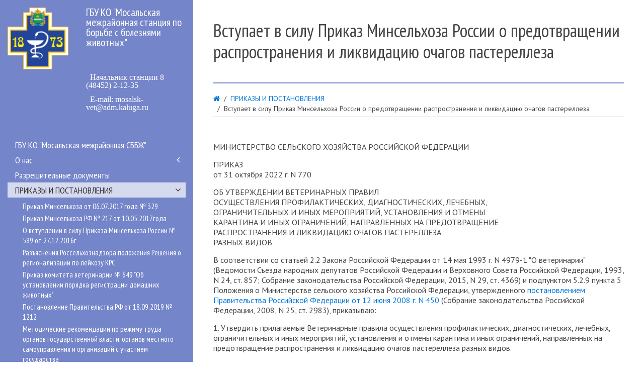

--- FILE ---
content_type: text/html; charset=UTF-8
request_url: http://srv74213.ht-test.ru/prikazyi/vstupaet-v-silu-prikaz-minselxoza-rossii-ot-31.10.2022-g.-%E2%84%96-770.html
body_size: 59334
content:
<!DOCTYPE HTML>
<html lang="ru-RU" dir="ltr">
<head>
<meta charset="UTF-8">
<meta http-equiv="X-UA-Compatible" content="IE=edge">
<meta name="viewport" content="width=device-width, initial-scale=1">
<title>Вступает в силу Приказ Минсельхоза России о предотвращении распространения и ликвидацию очагов пастереллеза - ГБУ КО «Мосальская межрайонная станция по борьбе с болезнями животных»</title>
<base href="http://srv74213.ht-test.ru/" />
<meta name="description" content="">
<meta name="keywords" content="">
<link rel="icon" href="assets/default/images/cropped-logo-32x32.png" sizes="32x32" />
<link rel="icon" href="assets/default/images/cropped-logo-192x192.png" sizes="192x192" />
<link rel="apple-touch-icon-precomposed" href="assets/default/images/cropped-logo-180x180.png" />
<meta name="msapplication-TileImage" content="assets/default/images/cropped-logo-270x270.png" />

<link rel='stylesheet' href='assets/default/css/uikit.min.css' type='text/css' media='all' />
<link rel='stylesheet' href='assets/default/css/components/notify.min.css' type='text/css' media='all' />
<link rel='stylesheet' href='assets/default/css/components/search.min.css' type='text/css' media='all' />
<link rel='stylesheet' href='assets/default/css/styles.css' type='text/css' media='all' />

<!--[if lte IE 7]>
    <script src="assets/default/js/respond.js"></script>
    <script src="assets/default/js/html5shiv.js"></script>
<![endif]-->

</head>
<body>
<div class="tm-wrapper">
    <div class="uk-visible-small uk-position-z-index tm-navbar-mobile" data-uk-sticky="{top:-40, showup:true, animation: 'uk-animation-slide-top'}">
    <div class="uk-container uk-container-center">
        <nav class="uk-navbar">
            <a href="" class="uk-navbar-brand"><img class="tm-image-responsive-height" src="images/logo.png" alt="ГБУ КО &quot;Мосальская межрайонная станция по борьбе с болезнями животных&quot;"/>&nbsp;&nbsp;ГБУ КО «ММСББЖ»</a>
            <div class="uk-navbar-flip">
                <a href="#mobile_menu" class="uk-navbar-toggle" data-uk-offcanvas="{mode:'reveal'}"></a>
            </div>
        </nav>
    </div>
</div>
    <div class="uk-display-block">
        <div class="uk-grid uk-grid-collapse">
            <aside class="uk-width-medium-3-10 uk-hidden-small tm-left">
    <div class="tm-left-inner">
        <div class="uk-panel">
            <div class="uk-grid uk-margin-top">
                <div class="uk-width-large-4-10 tm-logo">
                    <a href="/"><img class="tm-image-responsive-height" src="images/logo.png" alt="ГБУ КО &quot;Мосальская межрайонная станция по борьбе с болезнями животных&quot;"/></a>
                </div>
                <div class="uk-width-large-6-10 tm-organisation">
                    <p class="uk-margin-large-bottom tm-org-name"> ГБУ КО "Мосальская межрайонная станция по борьбе с болезнями животных"</p>
                    <ul class="uk-list uk-list-space">
        			    <li class="uk-icon uk-icon-phone">&nbsp; Начальник станции 8 (48452) 2-12-35</li>
        			    <li class="uk-icon uk-icon-envelope-o">&nbsp; E-mail: mosalsk-vet@adm.kaluga.ru</li>
        			</ul>
                </div>
            </div>
        </div>
        <nav class="uk-panel uk-margin-large-top tm-left-nav">
    	    <ul class="uk-nav uk-nav-side uk-nav-parent-icon" data-uk-nav="{multiple:true}"><li class="first"><a href="glavnaya-gbu-ko-mosalskaya-mezhrajonnaya-sbbzh,mosalsk-vet.ru/" >ГБУ КО "Мосальская межрайонная СББЖ"</a></li><li class="uk-parent"><a href="#">О нас</a><ul class="uk-nav-sub"><li class="first"><a href="about/kontaktna-informacziya.html" >Руководство</a></li><li><a href="about/istoriya.html" >История</a></li><li><a href="about/osnovnyie-ustavnyie-dokumentyi.html" >Основные уставные документы</a></li><li class="last"><a href="about/ip-and-entity.html" >Наши реквизиты</a></li></ul></li><li><a href="razreshitelnyie-dokumentyi/" >Разрешительные документы</a></li><li class="uk-parent uk-active"><a href="#">ПРИКАЗЫ И ПОСТАНОВЛЕНИЯ</a><ul class="uk-nav-sub"><li class="first"><a href="prikazyi/prikaz-minselxoza-ot-06.07.2017-goda-№-329.html" >Приказ Минсельхоза от 06.07.2017 года № 329</a></li><li><a href="prikazyi/prikaz-minselxoza-rf-№-217-ot-10.05.2017goda.html" >Приказ Минсельхоза РФ № 217 от 10.05.2017года</a></li><li><a href="prikazyi/o-vstuplenii-v-silu-prikaza-minselxoza-rossii-№-589-ot-27.12.2016g.html" >О вступлении в силу Приказа Минсельхоза России № 589 от 27.12.2016г</a></li><li><a href="prikazyi/razyasneniya-rosselxoznadzora-polozheniya-resheniya-o-regionalizaczii-po-lejkozu-krs.html" >Разъяснения Россельхознадзора положения Решения о регионализации по лейкозу КРС</a></li><li><a href="prikazyi/prikaz-komiteta-veterinarii-№-649-ob-ustanovlenii-poryadka-registraczii-domashnix-zhivotnyix.html" >Приказ комитета ветеринарии № 649 "Об установлении порядка регистрации домашних животных"</a></li><li><a href="prikazyi/postanovlenie-pravitelstva-rf-ot-18.09.2019-№-1212.html" >Постановление Правительства РФ от 18.09.2019 № 1212</a></li><li><a href="prikazyi/metodicheskie-rekomendaczii-po-rezhimu-truda-organov-gosudarstvennoj-vlasti,-organov-mestnogo-samoupravleniya-i-organizaczij-s-uchastiem-gosudarstva.html" >Методические рекомендации по режиму труда органов государственной власти, органов местного самоуправления и организаций с участием государства</a></li><li><a href="prikazyi/prikaz-ob-utverzhdenii-poryadka-biologicheskix-otxodov,-raspolozhennyix-na-territorii-kaluzhskoj-oblasti,-vklyuchaya-skotomogilniki-i-biotermicheskie-yamyi.html" >Приказ об утверждении порядка биологических отходов, расположенных на территории Калужской области, включая скотомогильники и биотермические ямы</a></li><li><a href="prikazyi/prikaz-minselxoza-ob-utverzhdenii-veterinarnyix-pravil-meropriyatij,-napravlennyix-na-predotvrashhenie-ochagov-bradzota.html" >Приказ Минсельхоза об утверждении ветеринарных правил мероприятий, направленных на предотвращение очагов брадзота</a></li><li><a href="prikazyi/ob-utverzhdenii-veterinarnyix-pravil-soderzhaniya-ryib-i-inyix-vodnyix-zhivotnyix.html" >Об утверждении Ветеринарных правил содержания рыб и иных водных животных</a></li><li><a href="prikazyi/utverzhdenie-pravil-napravlennyie-na-predotvrashhenie-rasprostraneniya-i-likvidacziyu-ochagov-gubkoobraznoj-enczefalopatii-krupnogo-rogatogo-skota.html" >Утверждение правил направленные на предотвращение распространения и ликвидацию очагов губкообразной энцефалопатии крупного рогатого скота</a></li><li><a href="prikazyi/prikaz-msx-rf-ot-28.06.2021-№-421-ob-utverzhdenii-veterinarnyix-pravil-vse-moloka-i-molochnyix-produktov.html" >Приказ МСХ РФ от 28.06.2021 № 421 Об утверждении Ветеринарных правил ВСЭ молока и молочных продуктов</a></li><li><a href="prikazyi/ob-utverzhdenii-veterinarnyix-pravil-,-napravlennyix-na-predotvrashhenie-rasprostraneniya-i-likvidacziyu-ochagov-infekczionnoj-anemii-loshadej-(inan).html" >Об утверждении Ветеринарных правил , направленных на предотвращение распространения и ликвидацию очагов инфекционной анемии лошадей (ИНАН)</a></li><li><a href="prikazyi/prikaz-minselxoza-rossii-ot-25-noyabrya-2020-g.-n2-705.html" >Приказ Минсельхоза России от 24 августа 2021 года № 586  О внесении изменений в Ветеринарные правила осуществления профилактических и иных мероприятий, направленных на ликвидацию бешенства, утв. приказом Минсельхоза РФ от 25 ноября 2020 г. N2 705</a></li><li><a href="prikazyi/prikaz-minselxoza-rossii-ot-24-avgusta-2021-goda-n2-587.html" >Приказ Минсельхоза России от 24 августа 2021 года N2 587 Об утверждении Ветеринарных правил осуществления профилактических, диагностических, ограничительных и иных мероприятий и ликвидацию очагов оспы овец и коз</a></li><li><a href="prikazyi/prikaz-minselxoza-rossii-ot-24-avgusta-2021-goda-№-588.html" >Приказ Минсельхоза России от 24 августа 2021 года № 588 Об утверждении Ветеринарных правил осуществления профилактических, диагностических, лечебных, ограничительных и иных мероприятий, очагов заразного узелкового дерматита крупного рогатого скота</a></li><li><a href="prikazyi/prikaz-minselxoza-rossii-ot-25-avgusta-2021-goda-№-592.html" >Приказ Минсельхоза России от 25 августа 2021 года № 592 Об утверждении Ветеринарных правил осуществления профилактических, диагностических, ограничительных и иных мероприятий,  очагов африканской чумы лошадей</a></li><li><a href="prikazyi/prikaz-ot-16-sentyabrya-2021-g.n2-635.html" >Приказ от 16 сентября 2021 г N2 635 Об утверждении Ветеринарных правил осуществления профилактических, диагностических, лечебных, ограничительных и иных мероприятий, установления и отмены карантина и иных ограничений  гриппа лошадей</a></li><li><a href="prikazyi/prikaz-minselxoza-rossii-ot-22-sentyabrya-2021-№-2644.html" >Приказ Минсельхоза России от 22 сентября 2021 № 2644 Об утверждении Ветеринарных правил осуществления профилактических, диагностических, лечебных,ограничительных и иных мероприятий миксобактериозов лососевых и осетровых рыб</a></li><li><a href="prikazyi/prikaz-minselxoza-rossii-ot-23-sentyabrya-2021-№-646.html" >Приказ Минсельхоза России от 23 сентября 2021 № 646 Об утверждении Ветеринарных правил осуществления профилактических, диагностических, лечебных, ограничительных и иных мероприятий по ботриоцефалеза карповых рыб</a></li><li><a href="prikazyi/prikaz-minselxoza-rossii-ot-23-sentyabrya-2021-№-2649.html" >Приказ Минсельхоза России от 23 сентября 2021 № 2649 Об утверждении Ветеринарных правил осуществления профилактических, диагностических, лечебных мероприятий, установления и отмены карантина и иных ограничений ринопневмонии лошадей</a></li><li><a href="prikazyi/postanovlenie-ot-20-oktyabrya-2021-g.-№-1794.html" >Постановление Правительства Российской Федерации от 20 октября 2021 г. № 1794 Об утверждении Положения об использовании наркотических средств и психотропных веществ в ветеринарии</a></li><li><a href="prikazyi/prikaz-minselxoza-rossii-ot-20.10.2021-№-718-o-vnesenie-izmeneniya-v-veterinarnyie-pravila-po-profilaktiki-tuberkuleza,-utverzhdennyie-prikazom-minselxoza-rossii-ot-08.09.2020-№-534.html" >Приказ Минсельхоза России от 20.10.2021 № 718 "О внесение изменения в Ветеринарные правила по профилактики туберкулеза, утвержденные приказом Минсельхоза России от 08.09.2020 № 534</a></li><li><a href="prikazyi/prikaz-minselxoza-ot-18-.11.2021-№-771-ob-utverzhdenii-perechnya-lekarstvennyix-preparatov,-prednaznachennyix-dlya-lecheniya-infekczionnyix-i-parazitarnyix-boleznej-zhivotnyix.html" >Приказ Минсельхоза от 18 .11.2021 № 771 " Об утверждении Перечня лекарственных препаратов, предназначенных для лечения инфекционных и паразитарных болезней животных"</a></li><li><a href="prikazyi/prikaz-minselxoza-ot-24.11.2021-№-793-ob-utverzhdenii-veterinarnyix-pravil-naznacheniya-i-provedeniya-veterinarno-sanitarnoj-ekspertizyi-ryibyi.html" >Приказ Минсельхоза от 24.11.2021 № 793 " Об утверждении Ветеринарных правил назначения и проведения ветеринарно-санитарной экспертизы рыбы"</a></li><li><a href="prikazyi/prikaz-minselxoza-ot-24.11.2021-№-794-ob-utverzhdenii-veterinarnyix-pravil-naznacheniya-i-provedeniya-veterinarno-saniatrnoj-ekspertizyi-yaicz-selskoxozyajstvennyix-pticz.html" >Приказ Минсельхоза от 24.11.2021 № 794 " Об утверждении Ветеринарных правил назначения и проведения ветеринарно-саниатрной экспертизы яиц сельскохозяйственных птиц"</a></li><li><a href="prikazyi/prikaz-ministerstva-selskogo-xozyajstva-rf-ot-28-iyunya-2021-g.-№-421-“ob-utverzhdenii-veterinarnyix-pravil-naznacheniya-i-provedeniya-veterinarno-sanitarnoj-ekspertizyi-moloka-i-molochnyix-produktov.html" >Приказ Министерства сельского хозяйства РФ от 28 июня 2021 г. № 421 “Об утверждении Ветеринарных правил назначения и проведения ветеринарно-санитарной экспертизы молока и молочных продуктов</a></li><li><a href="prikazyi/prikaz-komiteta-veterinarii-pri-pravitelstve-kaluzhskoj-oblasti-ot-16.03.2022-№-85-ob-utverzhdenii-plana-epizooticheskogo-blagopoluchiya-na-territorii-kaluzhskoj-oblasti-po-lejkozu-krs.html" >Приказ комитета ветеринарии при Правительстве Калужской области  от 16.03.2022 № 85 "Об утверждении плана эпизоотического благополучия на территории Калужской области по лейкозу крс"</a></li><li><a href="prikazyi/ob-izmenenij-v-prikaz-minselxoza-rf-ot-18.12.2015-№-646-i-ot-15.04.2019-№194.html" >Об изменений в приказ Минсельхоза РФ от 18.12.2015 № 646 и от 15.04.2019 №194</a></li><li><a href="prikazyi/vstupaet-v-silu-prikaz-minselxoza-rossii-ot-18.10.2022-g.-№-713.html" >Вступает в силу Приказ Минсельхоза России, правила назначения экспертизы мёда</a></li><li class="uk-active"><a href="prikazyi/vstupaet-v-silu-prikaz-minselxoza-rossii-ot-31.10.2022-g.-№-770.html" >Вступает в силу Приказ Минсельхоза России о предотвращении распространения и ликвидацию очагов пастереллеза</a></li><li><a href="prikazyi/vstupaet-v-silu-prikaz-minselxoza-rossii-ot-26.10.2022-g.-№-741.html" >Вступает в силу Приказ Минсельхоза России об установлении и отмене карантина чумы мелких жвачных животных</a></li><li><a href="prikazyi/prikaz-o-polnom-zaprete-na-ispolzovanie-pishhevyix-otxodov-dlya-kormleniya-svinej.html" >Приказ о полном запрете на использование пищевых отходов для кормления свиней.</a></li><li><a href="prikazyi/vladelczam-melkogo-rogatogo-skota.html" >Владельцам мелкого рогатого скота.</a></li><li><a href="prikazyi/ob-utverzhdenii-veterinarnyix-pravil.html" >Об утверждении Ветеринарных правил убоя животных.</a></li><li><a href="prikazyi/ob-utverzhdenii-veterinarnyix-pravil-uboya-zhivotnyix.html" >Ветправила по туберкулезу животных</a></li><li class="last"><a href="prikazyi/vetpravila-po-tuberkulezu-zhivotnyix.html" >Дополнения к ветеринарным правилам содержания свиней в целях их воспроизводства.</a></li></ul></li><li class="uk-parent"><a href="#">Противодействия коррупции</a><ul class="uk-nav-sub"><li class="first"><a href="protivodejstvie-korrupczii/pamyatka-o-sklonenii-k-korrupczii.html" >Памятка о склонении к коррупции</a></li><li><a href="protivodejstvie-korrupczii/polozhenie-o-peredache-podarkov.html" >Положение о передаче подарков</a></li><li><a href="protivodejstvie-korrupczii/polozhenie-ob-antikorrupczionnoj-politike-gosudarstvennogo-byudzhetnogo-uchrezhdeniya-kaluzhskoj-oblasti-«mosalskaya-mezhrajonnaya-stancziya-po-borbe-s-boleznyami-zhivotnyix».html" >Положение об антикоррупционной политике Государственного бюджетного учреждения Калужской области  «Мосальская межрайонная станция по борьбе с болезнями животных»</a></li><li><a href="protivodejstvie-korrupczii/polozhenie-stanczii-konflikt-interesov.html" >Положение станции конфликт интересов</a></li><li><a href="protivodejstvie-korrupczii/poryadok-uvedomleniya-o-faktax-skloneniya.html" >Порядок уведомления о фактах склонения</a></li><li><a href="protivodejstvie-korrupczii/kodeks-etiki-i-sluzhebnogo-povedeniya.html" >Кодекс этики и служебного поведения</a></li><li><a href="protivodejstvie-korrupczii/mezhdunarodnyij-molodezhnyij-konkurs-soczialnoj-antikorrupczionnoj-reklamyi-«vmeste-protiv-korrupczii!».html" >МЕЖДУНАРОДНЫЙ МОЛОДЕЖНЫЙ КОНКУРС СОЦИАЛЬНОЙ АНТИКОРРУПЦИОННОЙ РЕКЛАМЫ «ВМЕСТЕ ПРОТИВ КОРРУПЦИИ!»</a></li><li><a href="protivodejstvie-korrupczii/metodicheskie-materialyi.html" >Методические материалы</a></li><li><a href="protivodejstvie-korrupczii/korrupcziya.html" >Коррупция: приказы, план,</a></li><li><a href="protivodejstvie-korrupczii/polozhenie-o-komissii-protivodejstviya-korrupczii.html" >Положение о комиссии противодействия коррупции</a></li><li><a href="protivodejstvie-korrupczii/rekomendaczii-po-poryadku-provedeniya-oczenki-korrupczionnyix-riskov-organizaczii.html" >Рекомендации по порядку проведения оценки коррупционных рисков организации</a></li><li><a href="protivodejstvie-korrupczii/pamyatka-po-zakrepleniyu-obyazannostej-rabotnikov-organizaczii,-svyazannyix-s-preduprezhdeniem-korrupczii,-otvetstvennost-i-stimulirovanie.html" >Памятка по закреплению обязанностей работников организации, связанных с предупреждением коррупции, ответственность и стимулирование</a></li><li><a href="protivodejstvie-korrupczii/princzipyi-preduprezhdeniya-korrupczii-v-organizaczii.html" >Принципы предупреждения коррупции в организации</a></li><li><a href="protivodejstvie-korrupczii/meryi-po-preduprezhdeniyu-korrupczii-v-organizacziyax.html" >Меры по предупреждению коррупции в организациях</a></li><li><a href="protivodejstvie-korrupczii/vmeste-protiv-korrupczii.html" >МЕЖДУНАРОДНЫЙ МОЛОДЕЖНЫЙ КОНКУРС СОЦИАЛЬНОЙ АНТИКОРРУПЦИОННОЙ РЕКЛАМЫ «ВМЕСТЕ ПРОТИВ КОРРУПЦИИ!»</a></li><li><a href="protivodejstvie-korrupczii/sostav-komissii-po-uregulirovaniyu-konfliktov,-interesov-rabotnikov.html" >Состав  комиссии по урегулированию конфликтов интересов работников</a></li><li><a href="protivodejstvie-korrupczii/pamyatka-po-predotvrashheniyu-sluchaev-polucheniya-i-dachi-vzyatok.html" >Памятка по предотвращению случаев получения и дачи взяток</a></li><li><a href="protivodejstvie-korrupczii/mezhdunarodnyij-molodezhnyij-konkurs-soczialnoj-antikorrupczionnoj-reklamyi-vmeste-protiv-korrupczii.html" >Международный молодежный конкурс социальной антикоррупционной рекламы "Вместе против коррупции".</a></li><li><a href="protivodejstvie-korrupczii/pravila-mezhdunarodnogo-molodezhnogo-konkursa-soczialnoj-antikorrupczionnoj-reklamyi-vmeste-protiv-korrupczii.html" >Правила Международного молодежного конкурса социальной антикоррупционной рекламы "Вместе против коррупции".</a></li><li><a href="protivodejstvie-korrupczii/obzor-praktiki-po-voprosam-predotvrachenia-i-uregulirovania-konflikta-interesov.html" >Обзор практики по вопросам предотвращения и урегулирования  конфликта интересов</a></li><li><a href="protivodejstvie-korrupczii/pamyatka-po-protivodeistviy-korrupcii.html" >Памятка по противодействию коррупции</a></li><li><a href="protivodejstvie-korrupczii/u-vas-vyimogayut-vzyatku-kak-postupit.html" >У вас вымогают взятку: как поступить?</a></li><li><a href="protivodejstvie-korrupczii/plan-rabotyi-komissii-po-protivodejstvii-korrupczii-na-2022-god.html" >План работы комиссии по противодействии  коррупции на 2022 год</a></li><li><a href="protivodejstvie-korrupczii/plan-meropriyatij-po-protivodejstviyu-korrupczii.html" >План мероприятий по противодействию коррупции</a></li><li class="last"><a href="protivodejstvie-korrupczii/mezhdunarodnyij-molodezhnyij-konkurs-soczialnoj-antikorrupczionnoj-reklamoj-«vmeste-protiv-korrupczii!».html" >Международный молодежный конкурс с социальной  антикоррупционной рекламой «Вместе против коррупции!»</a></li></ul></li><li><a href="poleznyie-ssyilki.html" >Схемы оповещения</a></li><li class="uk-parent"><a href="#">Услуги</a><ul class="uk-nav-sub"><li class="first"><a href="uslugi/gosudarstvennyie-uslugi.html" >Услуги</a></li><li class="last"><a href="uslugi/platnyie-uslugi.html" >Платные услуги</a></li></ul></li><li class="uk-parent"><a href="#">Прейскурант</a><ul class="uk-nav-sub"><li class="first"><a href="price-list/prikaz-№579-o-napravlenii-metodiki-ustanovleniya-czen-i-metodika-opredeleniya-razmera-platyi-za-okazanie-neobxodimyix-i-obyazatelnyix-uslug.html"  Prikaz №579 O napravlenii metodiki ustanovlenia tcen i metodika opredelenia razmera platy za okazanie neobchodimich i obyzatelnich uslug> Приказ №579 О направлении методики установления цен и методика определения размера платы за оказание необходимых и обязательных услуг</a></li><li><a href="price-list/dopolnenie-v-rasczenki-na-platnyie-veterinarnyie-uslugi.-prikaz-№-19/2-od-ot-29.04.2022.html" >Дополнение в расценки на платные ветеринарные услуги. Приказ № 19/2-ОД от 29.04.2022.</a></li><li><a href="price-list/prikaz-o-vnesenii-izmenenij-v-rasczenki-po-provedeniyu-predubojnogo-osmotra-i-veterinarnoj-sanitarnoj-ekspertizyi.html" >Приказ о внесении изменений в расценки по проведению предубойного осмотра и ветеринарной санитарной экспертизы.</a></li><li class="last"><a href="price-list/prajs-list.html" >Прайс-лист</a></li></ul></li><li><a href="otvet/" >Вопрос/ответ</a></li><li class="uk-parent"><a href="#">Испытательная лаборатория</a><ul class="uk-nav-sub"><li class="first"><a href="ispyitatelnaya-laboratoriya/kopiya-uslugi.html" >О подтверждении компетентности и расширении области аккредитации испытательной лаборатории</a></li><li><a href="ispyitatelnaya-laboratoriya/kopiya-platnyie-uslugi.html" >Область аккредитации испытательной лаборатории</a></li><li><a href="ispyitatelnaya-laboratoriya/oblast-akkreditaczii-veterinarnyix-ispyitatelnyix-laboratorij-kaluzhskoj-oblasti.html" >Область аккредитации ветеринарных испытательных лабораторий Калужской области</a></li><li class="last"><a href="ispyitatelnaya-laboratoriya/kopiya-obyavlenie.html" >ПРЕЙСКУРАНТ ЦЕН ИСПЫТАТЕЛЬНОЙ ЛАБОРАТОРИИ</a></li></ul></li><li class="uk-parent"><a href="#">Новости</a><ul class="uk-nav-sub"><li class="first"><a href="o-vozniknovenii-podozreniya-beshenstva-sredi-dikogo-zhivotnogo-(lisa)-na-territorii-lpx-s.lenskoe-mosalskogo-rajonanovosti/vyiyavlen-genom-vozbuditelya-ptichego-grippa-v-produkczii.html" >Выявлен геном возбудителя птичьего гриппа в  продукции</a></li><li><a href="o-vozniknovenii-podozreniya-beshenstva-sredi-dikogo-zhivotnogo-(lisa)-na-territorii-lpx-s.lenskoe-mosalskogo-rajonanovosti/v-bryanskoj-oblasti-vyiyavlenyi-antitela-k-vozbuditelyu-blyutanga.html" >В Брянской области выявлены антитела к возбудителю блютанга</a></li><li><a href="o-vozniknovenii-podozreniya-beshenstva-sredi-dikogo-zhivotnogo-(lisa)-na-territorii-lpx-s.lenskoe-mosalskogo-rajonanovosti/v-respublike-komi-vyiyavlen-vozbuditel-achs.html" >В республике Коми выявлен возбудитель АЧС</a></li><li><a href="o-vozniknovenii-podozreniya-beshenstva-sredi-dikogo-zhivotnogo-(lisa)-na-territorii-lpx-s.lenskoe-mosalskogo-rajonanovosti/vnimanie-vsem-polzovatelyam-fgis-merkurij.xs.html" >Внимание всем пользователям ФГИС" Меркурий.ХС"</a></li><li><a href="o-vozniknovenii-podozreniya-beshenstva-sredi-dikogo-zhivotnogo-(lisa)-na-territorii-lpx-s.lenskoe-mosalskogo-rajonanovosti/o-vozniknovenii-podozreniya-beshenstva-sredi-dikogo-zhivotnogo-(lisa)-na-territorii-lpx-s.lenskoe-mosalskogo-rajona.html" >О возникновении подозрения Бешенства среди дикого животного (лиса)  на территории ЛПХ с.Ленское Мосальского района</a></li><li><a href="o-vozniknovenii-podozreniya-beshenstva-sredi-dikogo-zhivotnogo-(lisa)-na-territorii-lpx-s.lenskoe-mosalskogo-rajonanovosti/v-ooobryanskaya-myasnaya-kompaniya-vyiyavlenyi-antitela-k-vozbuditelyu-blyutanga.html" >В ООО"Брянская мясная компания" выявлены антитела к возбудителю блютанга</a></li><li><a href="o-vozniknovenii-podozreniya-beshenstva-sredi-dikogo-zhivotnogo-(lisa)-na-territorii-lpx-s.lenskoe-mosalskogo-rajonanovosti/ne-podtverzhdenii-diagnoza-beshenstva-sredi-dikogo-zhivotnogo-na-territorii-baryatinskogo-rajona.html" >Не подтверждении диагноза бешенства среди дикого животного на территории Барятинского района</a></li><li><a href="o-vozniknovenii-podozreniya-beshenstva-sredi-dikogo-zhivotnogo-(lisa)-na-territorii-lpx-s.lenskoe-mosalskogo-rajonanovosti/o-vyiyavlenii-dnk-vozbuditelya-achs-v-probax-krovi-ot-svinej-tombovskoj-oblasti.html" >О выявлении ДНК возбудителя АЧС в пробах крови от свиней Томбовской области</a></li><li><a href="o-vozniknovenii-podozreniya-beshenstva-sredi-dikogo-zhivotnogo-(lisa)-na-territorii-lpx-s.lenskoe-mosalskogo-rajonanovosti/vvoz-podkontrolnyix-tovarov-s-territorii-ukrainyi.html" >Ввоз подконтрольных товаров с территории Украины</a></li><li><a href="o-vozniknovenii-podozreniya-beshenstva-sredi-dikogo-zhivotnogo-(lisa)-na-territorii-lpx-s.lenskoe-mosalskogo-rajonanovosti/o-ne-podtverzhdenii-zabolevaniya-beshenstva-u-kota-na-territorii-baryatinskogo-rajona.html" >О не подтверждении заболевания  бешенства у кота на территории Барятинского района</a></li><li><a href="o-vozniknovenii-podozreniya-beshenstva-sredi-dikogo-zhivotnogo-(lisa)-na-territorii-lpx-s.lenskoe-mosalskogo-rajonanovosti/predostavlenie-gosudarstvennoj-uslugi.html" >Предоставление государственной услуги</a></li><li><a href="o-vozniknovenii-podozreniya-beshenstva-sredi-dikogo-zhivotnogo-(lisa)-na-territorii-lpx-s.lenskoe-mosalskogo-rajonanovosti/o-vyiyavlenii-vspyishkax-yashhura-na-territorii-respubliki-kazaxstan.html" >О выявлении вспышках ящура на территории Республики Казахстан</a></li><li><a href="o-vozniknovenii-podozreniya-beshenstva-sredi-dikogo-zhivotnogo-(lisa)-na-territorii-lpx-s.lenskoe-mosalskogo-rajonanovosti/vyiyavlen-sluchaj-nodulyarnogo-dermatita-krupnogo-rogatogo-skota-v-respubliki-bashkortostan.html" >Выявлен случай нодулярного дерматита крупного рогатого скота в Республики Башкортостан</a></li><li><a href="o-vozniknovenii-podozreniya-beshenstva-sredi-dikogo-zhivotnogo-(lisa)-na-territorii-lpx-s.lenskoe-mosalskogo-rajonanovosti/vyiyavlen-vyisokopatogennyij-gripp-pticz-na-territoriyax-kaliningradskoj,-kurskoj-oblastej-i-v-respubliki-bashkortostan.html" >Выявлен высокопатогенный грипп птиц на территориях Калининградской, Курской областей и в Республики Башкортостан</a></li><li><a href="o-vozniknovenii-podozreniya-beshenstva-sredi-dikogo-zhivotnogo-(lisa)-na-territorii-lpx-s.lenskoe-mosalskogo-rajonanovosti/o-vyiyavlenii-vspyishki-yashhura-na-territorii-respubliki-kazaxstan-i-na-territorii-rossijskoj-federaczii.html" >О выявлении вспышки ящура на территории Республики Казахстан и на территории Российской Федерации</a></li><li><a href="o-vozniknovenii-podozreniya-beshenstva-sredi-dikogo-zhivotnogo-(lisa)-na-territorii-lpx-s.lenskoe-mosalskogo-rajonanovosti/o-vyiyavlenii-vyisokopatagennogo-grippa-pticz-na-territorii-goroda-moskvyi.html" >О выявлении высокопатагенного гриппа птиц на территории города Москвы</a></li><li><a href="o-vozniknovenii-podozreniya-beshenstva-sredi-dikogo-zhivotnogo-(lisa)-na-territorii-lpx-s.lenskoe-mosalskogo-rajonanovosti/v-stavropolskom-krae-vyiyavlena-rnk-virusa-grippa-pticz.html" >В Ставропольском крае выявлена РНК вируса гриппа птиц</a></li><li><a href="o-vozniknovenii-podozreniya-beshenstva-sredi-dikogo-zhivotnogo-(lisa)-na-territorii-lpx-s.lenskoe-mosalskogo-rajonanovosti/izveshhenie-o-vyiyavlenii-podozreniya-na-beshenstvo-sredi-dikogo-zhivotnogo.html" >Извещение о выявлении подозрения на бешенство среди дикого животного</a></li><li><a href="o-vozniknovenii-podozreniya-beshenstva-sredi-dikogo-zhivotnogo-(lisa)-na-territorii-lpx-s.lenskoe-mosalskogo-rajonanovosti/o-vvedenii-novyix-pravil-provedeniya-vetsan-ekspertizyi-moloka-syirogo-i-molochnoj-produkczii,-prednaznachennyix-dlya-pererabotki-ili-dlya-realizaczii-na-roznichnyix-ryinkax.html" >О введении новых правил проведения ветсан экспертизы молока сырого и молочной продукции, предназначенных для переработки или для реализации на розничных рынках</a></li><li><a href="o-vozniknovenii-podozreniya-beshenstva-sredi-dikogo-zhivotnogo-(lisa)-na-territorii-lpx-s.lenskoe-mosalskogo-rajonanovosti/ob-organizaczii-ucheta-i-identifikaczii-selskoxozyajstvennyix-i-neproduktivyix-zhivotnyix.html" >Об организации учета и идентификации сельскохозяйственных и непродуктивых животных.</a></li><li><a href="o-vozniknovenii-podozreniya-beshenstva-sredi-dikogo-zhivotnogo-(lisa)-na-territorii-lpx-s.lenskoe-mosalskogo-rajonanovosti/izveshhenie-o-podozrenii-na-zabolevanie-beshenstvom-dikogo-zhivotnogo-na-territorii-mosalskogo-rajona.html" >Извещение о подозрении на заболевание бешенством дикого животного на территории Мосальского района</a></li><li><a href="o-vozniknovenii-podozreniya-beshenstva-sredi-dikogo-zhivotnogo-(lisa)-na-territorii-lpx-s.lenskoe-mosalskogo-rajonanovosti/izveshhenie-o-vyiyavlenii-podozreniya-na-zabolevanie-infekczionnogo-epididimita-baranov-ot-23-marta-2022-g.html" >Извещение о выявлении подозрения на заболевание инфекционного эпидидимита баранов от 23 марта 2022 г.</a></li><li><a href="o-vozniknovenii-podozreniya-beshenstva-sredi-dikogo-zhivotnogo-(lisa)-na-territorii-lpx-s.lenskoe-mosalskogo-rajonanovosti/o-ne-podtverzhdenii-podozreniya-zabolevaniya-beshenstva-u-dikogo-zhivotnogo-(kunicza)-na-territorii-baryatinskogo-rajona-(-mo-sp-d.baxmutovo-).html" >О не подтверждении подозрения заболевания бешенства у дикого животного (куница) на территории Барятинского района ( МО СП д.Бахмутово" )</a></li><li><a href="o-vozniknovenii-podozreniya-beshenstva-sredi-dikogo-zhivotnogo-(lisa)-na-territorii-lpx-s.lenskoe-mosalskogo-rajonanovosti/o-vyiyavlenii-osoboopasnogo-zabolevaniya-v-tom-chisle-i-dlya-cheloveka-ornitoz-pticz-v-g.moskva.html" >О выявлении особоопасного заболевания в том числе и для человека- орнитоз птиц в г.Москва</a></li><li><a href="o-vozniknovenii-podozreniya-beshenstva-sredi-dikogo-zhivotnogo-(lisa)-na-territorii-lpx-s.lenskoe-mosalskogo-rajonanovosti/vyiyavleno-podozrenie-na-lejkoz-krupnogo-rogatogo-skota-v-trex-xozyajstvax-grazhdan-mosalskogo-rajona-mo-sp-d.putogino.html" >Выявлено подозрение на лейкоз крупного рогатого скота в трех хозяйствах граждан Мосальского района МО СП "д.Путогино"</a></li><li><a href="o-vozniknovenii-podozreniya-beshenstva-sredi-dikogo-zhivotnogo-(lisa)-na-territorii-lpx-s.lenskoe-mosalskogo-rajonanovosti/podozrenie-na-zabolevanie-beshenstvom-u-lisyi-v-g.yuxnove-ne-podtverdilos.html" >Подозрение на заболевание бешенством у лисы в г.Юхнове не подтвердилось.</a></li><li><a href="o-vozniknovenii-podozreniya-beshenstva-sredi-dikogo-zhivotnogo-(lisa)-na-territorii-lpx-s.lenskoe-mosalskogo-rajonanovosti/vnimaniyu-vsem-vladelczam-krupnogo-rogatogo-skota-mosalskogo-rajona!-vnov-vyiyavleno-podozrenie-na-lejkoz-sredi-krupnogo-rogatogo-skota-v-4-x-xozyajstvax-grazhdan-mosalskogo-rajona.html" >Вниманию всем владельцам крупного рогатого скота Мосальского района! Вновь выявлено подозрение на лейкоз среди крупного рогатого скота в 4- х хозяйствах граждан Мосальского района</a></li><li><a href="o-vozniknovenii-podozreniya-beshenstva-sredi-dikogo-zhivotnogo-(lisa)-na-territorii-lpx-s.lenskoe-mosalskogo-rajonanovosti/vnimaniyu-vsem-vladelczam-krupnogo-rogatogo-skota-mosalskogo-rajona.-vnov-vyiyavleno-podozrenie-na-lejkoz-sredi-krupnogo-rogatogo-skota-v-9-ti-xozyajstvax-grazhdan-yuxnovskogo-rajona.html" >Вниманию всем владельцам крупного рогатого скота Мосальского района. Вновь выявлено подозрение на лейкоз среди крупного рогатого скота в 9-ти хозяйствах граждан Юхновского района</a></li><li><a href="o-vozniknovenii-podozreniya-beshenstva-sredi-dikogo-zhivotnogo-(lisa)-na-territorii-lpx-s.lenskoe-mosalskogo-rajonanovosti/diagnoz-lejkoz-krupnogo-rogatogo-skota-v-pyati-xozyajstvax-grazhdan-baryatinskogo-rajona-podtverdilsya.html" >Диагноз лейкоз крупного рогатого скота в пяти хозяйствах граждан Барятинского района подтвердился.</a></li><li><a href="o-vozniknovenii-podozreniya-beshenstva-sredi-dikogo-zhivotnogo-(lisa)-na-territorii-lpx-s.lenskoe-mosalskogo-rajonanovosti/vnov-vyiyavlen-ornitoz-pticz-v-lichnom-xozyajstve-grazhdan-v-novomoskovskom-administrativnom-okruge-goroda-moskvyi.html" >Вновь выявлен орнитоз птиц в личном хозяйстве граждан в Новомосковском административном округе города Москвы</a></li><li><a href="o-vozniknovenii-podozreniya-beshenstva-sredi-dikogo-zhivotnogo-(lisa)-na-territorii-lpx-s.lenskoe-mosalskogo-rajonanovosti/vnimaniyu-vsem-vladelczam-zhivotnyix-baryatinskogo-rajona!-vyiyavleno-podozrenie-na-beshenstvo-u-dikogo-zhivotnogo-(-lisa)-v-naeslennom-punkte-novoe-selo-mo-sp-d.asmolovo-baryatinskogo-rajona.html" >Вниманию всем владельцам животных Барятинского района! Выявлено подозрение на бешенство у дикого животного ( лиса) в наесленном пункте Новое Село МО СП "д.Асмолово" Барятинского района</a></li><li><a href="o-vozniknovenii-podozreniya-beshenstva-sredi-dikogo-zhivotnogo-(lisa)-na-territorii-lpx-s.lenskoe-mosalskogo-rajonanovosti/beshenstvo-u-lisyi-v-naselennom-punkte-s.novoe-selo-baryatinskogo-rajona-podtverdilos.html" >Бешенство у лисы в населенном пункте с.Новое Село Барятинского района подтвердилось</a></li><li><a href="o-vozniknovenii-podozreniya-beshenstva-sredi-dikogo-zhivotnogo-(lisa)-na-territorii-lpx-s.lenskoe-mosalskogo-rajonanovosti/virus-vyisokopatogennogo-grippa-pticz-vyiyavlen-v-lichnyix-podsobnyix-xozyajstvax-konyishevskogo-rajona-kurskoj-oblasti.html" >Вирус высокопатогенного гриппа птиц выявлен в личных подсобных хозяйствах  Конышевского района Курской области</a></li><li><a href="o-vozniknovenii-podozreniya-beshenstva-sredi-dikogo-zhivotnogo-(lisa)-na-territorii-lpx-s.lenskoe-mosalskogo-rajonanovosti/vnov-vyiyavleno-podozrenie-na-lejkoz-v-5-ti-lichnyix-xozyajstva-grazhdan-v-mosalskom-rajone-v-dolgovskom,-lyudkovskom-,-p.-ramenskij-poseleniyax.html" >Вновь выявлено подозрение на лейкоз в 5-ти личных хозяйства граждан в Мосальском районе в Долговском, Людковском , п. Раменский поселениях</a></li><li><a href="o-vozniknovenii-podozreniya-beshenstva-sredi-dikogo-zhivotnogo-(lisa)-na-territorii-lpx-s.lenskoe-mosalskogo-rajonanovosti/vyiyavlen-ornitoz-u-popugaev-v-g.moskve.html" >Выявлен орнитоз у попугаев в г.Москве</a></li><li><a href="o-vozniknovenii-podozreniya-beshenstva-sredi-dikogo-zhivotnogo-(lisa)-na-territorii-lpx-s.lenskoe-mosalskogo-rajonanovosti/vyiyavlen-bruczellez-krupnogo-rogatogo-skota-v-smolenskoj-oblasti-xislavichskij-rajon-na-ferme-ooo-bryanskaya-myasnaya-kompaniya.html" >Выявлен бруцеллез крупного рогатого скота в Смоленской области  Хиславичский район на ферме ООО " Брянская мясная компания"</a></li><li><a href="o-vozniknovenii-podozreniya-beshenstva-sredi-dikogo-zhivotnogo-(lisa)-na-territorii-lpx-s.lenskoe-mosalskogo-rajonanovosti/vyiyavleno-podozrenie-na-beshenstvo-u-domashnej-sobaki-v-g.mosalske.html" >Выявлено подозрение на бешенство у домашней собаки в г.Мосальске</a></li><li><a href="o-vozniknovenii-podozreniya-beshenstva-sredi-dikogo-zhivotnogo-(lisa)-na-territorii-lpx-s.lenskoe-mosalskogo-rajonanovosti/diagnoz-virus-lejkoza-krupnogo-rogatogo-skota-v-trex-xozyajstvax-grazhdan-v-mo-sp-d.putogino-mosalskogo-rajona-podtverdilsya.html" >Диагноз вирус лейкоза крупного рогатого скота в трех хозяйствах граждан в МО СП "д.Путогино" Мосальского района подтвердился</a></li><li><a href="o-vozniknovenii-podozreniya-beshenstva-sredi-dikogo-zhivotnogo-(lisa)-na-territorii-lpx-s.lenskoe-mosalskogo-rajonanovosti/o-vyiyavlenii-vyisokopatogennogo-grippa-pticz-na-territorii-lichnyix-podsobnyix-xozyajstvax-grazhdan-miloslavskogo-rajona-ryazanskoj-oblasti.html" >О выявлении высокопатогенного гриппа птиц на территории личных подсобных хозяйствах граждан Милославского района Рязанской области</a></li><li><a href="o-vozniknovenii-podozreniya-beshenstva-sredi-dikogo-zhivotnogo-(lisa)-na-territorii-lpx-s.lenskoe-mosalskogo-rajonanovosti/vnimanie!-na-territorii-kaluzhskoj-oblasti-vyiyavleno-dva-ochaga-vyisokopatogennogo-grippa-pticz-v-lichnyix-podsobnyix-xozyajstvax-grazhdan.html" >Внимание! На территории Калужской области выявлено два очага высокопатогенного гриппа птиц в личных подсобных хозяйствах граждан</a></li><li><a href="o-vozniknovenii-podozreniya-beshenstva-sredi-dikogo-zhivotnogo-(lisa)-na-territorii-lpx-s.lenskoe-mosalskogo-rajonanovosti/o-provedenii-meropriyatij-po-likvidaczii-ochagov-vyisokpatogennogo-grippa-pticz-na-territorii-kaluzhskoj-oblasti.html" >О проведении мероприятий по ликвидации очагов высокопатогенного гриппа птиц на территории Калужской области</a></li><li><a href="o-vozniknovenii-podozreniya-beshenstva-sredi-dikogo-zhivotnogo-(lisa)-na-territorii-lpx-s.lenskoe-mosalskogo-rajonanovosti/o-vyiyavlenii-grippa-pticz-na-territoriyax-magadanskoj-i-samarskoj-oblasti.html" >О выявлении гриппа птиц на территориях Магаданской  и Самарской области.</a></li><li><a href="o-vozniknovenii-podozreniya-beshenstva-sredi-dikogo-zhivotnogo-(lisa)-na-territorii-lpx-s.lenskoe-mosalskogo-rajonanovosti/vnimanie!-na-territorii-g.mosalska-vyiyavleno-podozrenie-na-vyisokopatogennyij-gripp-pticz-u-dikix-golubej.html" >Внимание! На территории г.Мосальска выявлено подозрение на высокопатогенный грипп птиц у диких голубей</a></li><li><a href="o-vozniknovenii-podozreniya-beshenstva-sredi-dikogo-zhivotnogo-(lisa)-na-territorii-lpx-s.lenskoe-mosalskogo-rajonanovosti/xoroshaya-novost!-podozrenie-na-vyisokopatogennyij-gripp-pticz-pri-gibeli-u-golubej-v-g.mosalsk-ne-podtverdilos.html" >Хорошая Новость! Подозрение на высокопатогенный грипп птиц при гибели у голубей в г.Мосальск не подтвердилось.</a></li><li><a href="o-vozniknovenii-podozreniya-beshenstva-sredi-dikogo-zhivotnogo-(lisa)-na-territorii-lpx-s.lenskoe-mosalskogo-rajonanovosti/vnov-vyiyavlen-ornitoz-pticz-v-g.moskva.html" >Вновь выявлен орнитоз птиц в г.Москва</a></li><li><a href="o-vozniknovenii-podozreniya-beshenstva-sredi-dikogo-zhivotnogo-(lisa)-na-territorii-lpx-s.lenskoe-mosalskogo-rajonanovosti/uzelkovyij-zaraznyij-dermatit-krupnogo-rogatogo-skota-vyiyavlen-v-respubliki-tyiva.html" >Узелковый заразный дерматит крупного рогатого скота выявлен в Республики Тыва</a></li><li><a href="o-vozniknovenii-podozreniya-beshenstva-sredi-dikogo-zhivotnogo-(lisa)-na-territorii-lpx-s.lenskoe-mosalskogo-rajonanovosti/vnimanie-vsem-vladelczam-krs-i-mrs-na-terriotorii-mosalskogo-rajona!-vyiyavleno-podozrenie-na-blyutang-u-krupnogo-rogatogo-skota-v-fermerskom-xozyajstve-na-territorii-borovenskogo-selskogo-poseleniya-mosalskogo-rajona.html" >Внимание всем владельцам крс и мрс на терриотории Мосальского района! Выявлено подозрение на блютанг у крупного рогатого скота в фермерском хозяйстве на территории Боровенского сельского поселения Мосальского района</a></li><li><a href="o-vozniknovenii-podozreniya-beshenstva-sredi-dikogo-zhivotnogo-(lisa)-na-territorii-lpx-s.lenskoe-mosalskogo-rajonanovosti/xoroshaya-novost-!-podozrenie-na-blyutang-zhvachnyix-na-territorii-mosalskogo-rajona-ne-podtverdilos.html" >Хорошая Новость ! Подозрение на блютанг жвачных на территории Мосальского района не подтвердилось.</a></li><li><a href="o-vozniknovenii-podozreniya-beshenstva-sredi-dikogo-zhivotnogo-(lisa)-na-territorii-lpx-s.lenskoe-mosalskogo-rajonanovosti/o-vyiyavlenii-bruczelleza-krupnogo-rogatogo-skota-na-ploshhadkax-v-smolenskoj-oblasti-ooo-bryanskaya-myasnaya-kompaniya.html" >О выявлении бруцеллеза крупного рогатого скота на площадках в Смоленской области ООО "Брянская мясная компания"</a></li><li><a href="o-vozniknovenii-podozreniya-beshenstva-sredi-dikogo-zhivotnogo-(lisa)-na-territorii-lpx-s.lenskoe-mosalskogo-rajonanovosti/o-nekotoryix-izmeneniyax-v-federalnyij-zakon-o-vedenii-grazhdanami-sadovodstva-i-ogorodnichestva-dlya-sobstvennyix-nuzhd-svyazannoe,-v-tom-chisle-s-soderzhaniem-selskoxozyajstvennoj-pticzyi-i-krolikov-na-svoix-uchastkax.html" >О некоторых изменениях в Федеральный закон "О ведении гражданами садоводства и огородничества для собственных нужд" связанное, в том числе с содержанием сельскохозяйственной  птицы и кроликов на своих участках.</a></li><li><a href="o-vozniknovenii-podozreniya-beshenstva-sredi-dikogo-zhivotnogo-(lisa)-na-territorii-lpx-s.lenskoe-mosalskogo-rajonanovosti/obyavlenie!-vakczinacziya-sobak-i-koshek-protiv-beshenstva-v-g.mosalske-s-10-oktyabrya-po-5-noyabrya-2022-goda.html" >Объявление! Вакцинация собак и кошек против бешенства в г.Мосальске с 10 октября по 5 ноября 2022 года.</a></li><li><a href="o-vozniknovenii-podozreniya-beshenstva-sredi-dikogo-zhivotnogo-(lisa)-na-territorii-lpx-s.lenskoe-mosalskogo-rajonanovosti/vyiyavlen-bruczellez-krupnogo-i-melkogo-rogatogo-skota-v-lichnom-xozyajstve-v-leninskom-rajone-tulskoj-oblasti.html" >Выявлен бруцеллез крупного и мелкого рогатого скота в личном хозяйстве в Ленинском районе Тульской области.</a></li><li><a href="o-vozniknovenii-podozreniya-beshenstva-sredi-dikogo-zhivotnogo-(lisa)-na-territorii-lpx-s.lenskoe-mosalskogo-rajonanovosti/vyiyavlen-bruczellez-krupnogo-rogatogo-skota-v-smolenskoj-oblasti-i-bruczellez-melkogo-rogatogo-skota-v-moskovskoj-oblasti.html" >Выявлен бруцеллез крупного рогатого скота в Смоленской области и бруцеллез мелкого рогатого скота в Московской области.</a></li><li><a href="o-vozniknovenii-podozreniya-beshenstva-sredi-dikogo-zhivotnogo-(lisa)-na-territorii-lpx-s.lenskoe-mosalskogo-rajonanovosti/vyiyavleno-podozrenie-na-beshenstvo-u-domashnej-sobaki-na-territorii-baryatinskogo-rajona-v-sele-milyatino.html" >Выявлено подозрение на бешенство у домашней собаки на территории Барятинского района в селе Милятино.</a></li><li><a href="o-vozniknovenii-podozreniya-beshenstva-sredi-dikogo-zhivotnogo-(lisa)-na-territorii-lpx-s.lenskoe-mosalskogo-rajonanovosti/situacziya-po-vyisokopatogennomu-grippu-pticz-na-territorii-rossijskoj-federaczii-ostayotsya-napryazhennoj.html" >Ситуация по высокопатогенному гриппу птиц на территории Российской Федерации остаётся напряженной.</a></li><li><a href="o-vozniknovenii-podozreniya-beshenstva-sredi-dikogo-zhivotnogo-(lisa)-na-territorii-lpx-s.lenskoe-mosalskogo-rajonanovosti/v-rezultate-provedennyix-laboratornyix-issledovanij-obnaruzhen-genom-nizkopatogennogo-virusa-grippa-pticz.html" >В результате проведенных лабораторных исследований обнаружен геном низкопатогенного вируса гриппа птиц.</a></li><li><a href="o-vozniknovenii-podozreniya-beshenstva-sredi-dikogo-zhivotnogo-(lisa)-na-territorii-lpx-s.lenskoe-mosalskogo-rajonanovosti/vozniknovenie-ochaga-sluchnoj-bolezni-(tripanosomoz)-loshadej-na-territorii-goroda-noginsk-moskovskoj-oblasti.html" >Возникновение очага случной болезни (трипаносомоз) лошадей на территории города Ногинск Московской области.</a></li><li><a href="o-vozniknovenii-podozreniya-beshenstva-sredi-dikogo-zhivotnogo-(lisa)-na-territorii-lpx-s.lenskoe-mosalskogo-rajonanovosti/vozniknovenie-ochaga-bruczelleza-krupnogo-rogatogo-skota-v-lichnom-podsobnom-xozyajstve-v-tulskoj-oblasti.html" >Возникновение очага бруцеллеза крупного рогатого скота в личном подсобном хозяйстве в Тульской области</a></li><li><a href="o-vozniknovenii-podozreniya-beshenstva-sredi-dikogo-zhivotnogo-(lisa)-na-territorii-lpx-s.lenskoe-mosalskogo-rajonanovosti/vladelczam-krs,-mr-mosalskij-rajon,-mo-selskix-poselenij-d.savino.-izveshhenie-o-vyiyavlenii-zabolevaniya-lejkoza-krs.html" >Владельцам КРС, МР "Мосальский район", МО сельских поселений "д.Савино". Извещение о выявлении заболевания лейкоза КРС.</a></li><li><a href="o-vozniknovenii-podozreniya-beshenstva-sredi-dikogo-zhivotnogo-(lisa)-na-territorii-lpx-s.lenskoe-mosalskogo-rajonanovosti/ob-ustanovlenii-ogranichitelnyix-meropriyatij-v-svyazi-s-vyiyavleniem-zabolevaniya-xladimiozu-(ornitozu)-pticz.html" >Об установлении ограничительных мероприятий в связи с выявлением заболевания хладимиозу (орнитозу) птиц</a></li><li><a href="o-vozniknovenii-podozreniya-beshenstva-sredi-dikogo-zhivotnogo-(lisa)-na-territorii-lpx-s.lenskoe-mosalskogo-rajonanovosti/otdelom-po-profilaktike-korrupczionnyix-pravonarushenij-administraczii-gubernatora-kaluzhskoj-oblasti-podgotovlenyi-materialyi-v-formate-videorolikov-«ne-beri/ne-davaj-vzyatok».html" >Отделом по профилактике коррупционных правонарушений Администрации Губернатора Калужской области подготовлены материалы в формате видеороликов «Не бери/не давай взяток»</a></li><li><a href="o-vozniknovenii-podozreniya-beshenstva-sredi-dikogo-zhivotnogo-(lisa)-na-territorii-lpx-s.lenskoe-mosalskogo-rajonanovosti/vyiyavlen-genom-virusa-ospyi-ovecz-i-koz-v-d.-globenovo,-baranovskogo-selskogo-poseleniya-bujskogo-municzipalnogo-rajona-kostromskoj-oblasti.html" >Выявлен геном вируса оспы овец и коз в д. Глобеново, Барановского сельского поселения Буйского муниципального   района Костромской области.</a></li><li><a href="o-vozniknovenii-podozreniya-beshenstva-sredi-dikogo-zhivotnogo-(lisa)-na-territorii-lpx-s.lenskoe-mosalskogo-rajonanovosti/v-czelyax-zashhityi-territorii-kaluzhskoj-oblasti-ot-zanosa-virusa-yashhura.html" >В целях защиты территории Калужской области от заноса вируса ящура.</a></li><li><a href="o-vozniknovenii-podozreniya-beshenstva-sredi-dikogo-zhivotnogo-(lisa)-na-territorii-lpx-s.lenskoe-mosalskogo-rajonanovosti/podozrenie-na-beshenstvo-u-domashnej-sobaki-na-territorii-baryatinskogo-rajona-v-sele-milyatino-ne-podtverzhdeno!.html" >Подозрение на бешенство у домашней собаки на территории Барятинского района в селе Милятино - не подтверждено!</a></li><li><a href="o-vozniknovenii-podozreniya-beshenstva-sredi-dikogo-zhivotnogo-(lisa)-na-territorii-lpx-s.lenskoe-mosalskogo-rajonanovosti/vozniknovenie-ochaga-bruczelleza-krupnogo-rogatogo-skota-na-territorii-ooo-«favorit»-pochinkovskogo-rajona-smolenskoj-oblasti.html" >Возникновение очага бруцеллеза крупного рогатого скота на территории ООО «Фаворит» Починковского района Смоленской области.</a></li><li><a href="o-vozniknovenii-podozreniya-beshenstva-sredi-dikogo-zhivotnogo-(lisa)-na-territorii-lpx-s.lenskoe-mosalskogo-rajonanovosti/v-czelyax-preduprezhdeniya-zanosa-i-rasprostraneniya-vozbuditelya-grippa-pticz-na-territorii-kaluzhskoj-oblasti.html" >В целях предупреждения заноса и распространения возбудителя гриппа птиц на территории Калужской области</a></li><li><a href="o-vozniknovenii-podozreniya-beshenstva-sredi-dikogo-zhivotnogo-(lisa)-na-territorii-lpx-s.lenskoe-mosalskogo-rajonanovosti/v-czelyax-preduprezhdeniya-zanosa-i-rasprostraneniya-vozbuditelya-grippa-pticz-na-territorii-kaluzhskoj-oblasti.-20.01.2023.html" >В целях предупреждения заноса и распространения возбудителя гриппа птиц на территории Калужской области. 20.01.2023.</a></li><li><a href="o-vozniknovenii-podozreniya-beshenstva-sredi-dikogo-zhivotnogo-(lisa)-na-territorii-lpx-s.lenskoe-mosalskogo-rajonanovosti/komitet-veterinarii-soobshhaet.-06.02.2023.html" >Комитет ветеринарии сообщает. 06.02.2023</a></li><li><a href="o-vozniknovenii-podozreniya-beshenstva-sredi-dikogo-zhivotnogo-(lisa)-na-territorii-lpx-s.lenskoe-mosalskogo-rajonanovosti/v-rezultate-laboratornyix-issledovanij,-provedennyix-v-belgorodskoj-il-fgbu-«vniizzh».html" >В результате лабораторных исследований, проведенных в Белгородской ИЛ ФГБУ «ВНИИЗЖ»</a></li><li><a href="o-vozniknovenii-podozreniya-beshenstva-sredi-dikogo-zhivotnogo-(lisa)-na-territorii-lpx-s.lenskoe-mosalskogo-rajonanovosti/ob-utverzhdenii-veterinarnyix-pravil-organizaczii-rabotyi-po-oformleniyu-soprovoditelnyix-dokumentov.html" >Об утверждении Ветеринарных правил организации работы по оформлению сопроводительных документов</a></li><li><a href="o-vozniknovenii-podozreniya-beshenstva-sredi-dikogo-zhivotnogo-(lisa)-na-territorii-lpx-s.lenskoe-mosalskogo-rajonanovosti/izveshhenie-o-vyiyavlenii-podozreniya-na-zabolevanie-beshenstvom-u-dikogo-zhivotnogo.html" >Извещение о выявлении подозрения на заболевание бешенством у дикого животного</a></li><li><a href="o-vozniknovenii-podozreniya-beshenstva-sredi-dikogo-zhivotnogo-(lisa)-na-territorii-lpx-s.lenskoe-mosalskogo-rajonanovosti/izveshhenie-o-podtverzhdenii-vyiyavleniya-zabolevaniem-beshenstvom-u-dikogo-zhivotnogo.html" >Извещение о подтверждении выявления заболеванием бешенством у дикого животного</a></li><li><a href="o-provedenie-kontrolnyix-meropriyatij-po-realizaczii-zhivyix-zhivotnyix-i-pticzyi.html" >О проведение контрольных мероприятий по реализации живых животных и птицы.</a></li><li><a href="o-vozniknovenii-podozreniya-beshenstva-sredi-dikogo-zhivotnogo-(lisa)-na-territorii-lpx-s.lenskoe-mosalskogo-rajonanovosti/sbor-gumanitarnoj-pomoshhi-nashimi-kollegami-iz-yuxnova.html" >Сбор гуманитарной помощи нашими коллегами из Юхнова</a></li><li><a href="o-vozniknovenii-podozreniya-beshenstva-sredi-dikogo-zhivotnogo-(lisa)-na-territorii-lpx-s.lenskoe-mosalskogo-rajonanovosti/vladelczam-melkogo-rogatogo-skota.html" >Владельцам мелкого рогатого скота</a></li><li><a href="o-vozniknovenii-podozreniya-beshenstva-sredi-dikogo-zhivotnogo-(lisa)-na-territorii-lpx-s.lenskoe-mosalskogo-rajonanovosti/zapret-na-ispolzovanie-pishhevyix-otxodov-v-svinovodstve.html" >Запрет на использование пищевых отходов в свиноводстве</a></li><li><a href="o-vozniknovenii-podozreniya-beshenstva-sredi-dikogo-zhivotnogo-(lisa)-na-territorii-lpx-s.lenskoe-mosalskogo-rajonanovosti/v-czelyax-zashhityi-territorii-kaluzhskoj-oblasti-ot-zanosa-virusa-yashhura-i-chmzh.html" >В целях защиты территории Калужской области от заноса вируса ящура и ЧМЖ.</a></li><li><a href="o-vozniknovenii-podozreniya-beshenstva-sredi-dikogo-zhivotnogo-(lisa)-na-territorii-lpx-s.lenskoe-mosalskogo-rajonanovosti/vstupaet-v-silu-prikaz-minselxoza-rossii-ot-18.10.2022-g.-№-713.html" >Вступает в силу Приказ Минсельхоза России, правила назначения экспертизы мёда</a></li><li><a href="o-vozniknovenii-podozreniya-beshenstva-sredi-dikogo-zhivotnogo-(lisa)-na-territorii-lpx-s.lenskoe-mosalskogo-rajonanovosti/vstupaet-v-silu-prikaz-minselxoza-rossii-ot-31.10.2022-g.-№-770.html" >Вступает в силу Приказ Минсельхоза России о предотвращении распространения и ликвидацию очагов пастереллеза</a></li><li><a href="o-vozniknovenii-podozreniya-beshenstva-sredi-dikogo-zhivotnogo-(lisa)-na-territorii-lpx-s.lenskoe-mosalskogo-rajonanovosti/vstupaet-v-silu-prikaz-minselxoza-rossii-ot-26.10.2022-g.-№-741.html" >Вступает в силу Приказ Минсельхоза России об установлении и отмене карантина чумы мелких жвачных животных</a></li><li><a href="o-vozniknovenii-podozreniya-beshenstva-sredi-dikogo-zhivotnogo-(lisa)-na-territorii-lpx-s.lenskoe-mosalskogo-rajonanovosti/razmer-vozmeshheniya-ushherba.html" >Размер возмещения ущерба.</a></li><li><a href="o-vozniknovenii-podozreniya-beshenstva-sredi-dikogo-zhivotnogo-(lisa)-na-territorii-lpx-s.lenskoe-mosalskogo-rajonanovosti/o-pobochnyix-produktax-zhivotnovodstva-i-o-vnesenii-izmenenij-v-otdelnyie-zakonodatelnyie-aktyi-rossijskoj-federaczii.html" >О побочных продуктах животноводства и о внесении изменений в отдельные законодательные акты Российской Федерации</a></li><li><a href="o-vozniknovenii-podozreniya-beshenstva-sredi-dikogo-zhivotnogo-(lisa)-na-territorii-lpx-s.lenskoe-mosalskogo-rajonanovosti/provedena-sanitarno-protivoepidimiologicheskiya-komissiya-pri-administraczii-mosalskogo-rajona.html" >Проведена Санитарно-противоэпидимиологическия комиссия при Администрации Мосальского района</a></li><li><a href="o-vozniknovenii-podozreniya-beshenstva-sredi-dikogo-zhivotnogo-(lisa)-na-territorii-lpx-s.lenskoe-mosalskogo-rajonanovosti/o-neobxodimosti-usileniya-kontrolya-za-soblyudeniem-uslovij-peremeshheniya-podkontrolnyix-gosvetnadzoru-tovarov.html" >О необходимости усиления контроля за соблюдением условий перемещения подконтрольных госветнадзору товаров</a></li><li><a href="o-vozniknovenii-podozreniya-beshenstva-sredi-dikogo-zhivotnogo-(lisa)-na-territorii-lpx-s.lenskoe-mosalskogo-rajonanovosti/obnaruzhena-dnk-virusa-afrikanskoj-chumyi-svinej.html" >Обнаружена ДНК вируса африканской чумы свиней</a></li><li><a href="prezentaczionnyie-materialyi-i-videoinstrukcziya-po-opisaniyu-proczessa-podachi-zayavki-na-oformlenie-eksportnogo-sertifikata-pri-vyivoze-domashnego-zhivotnogo" >Презентационные материалы и видеоинструкция по описанию процесса подачи заявки на оформление экспортного сертификата при вывозе домашнего животного</a></li><li><a href="o-vozniknovenii-podozreniya-beshenstva-sredi-dikogo-zhivotnogo-(lisa)-na-territorii-lpx-s.lenskoe-mosalskogo-rajonanovosti/izveshhenie-o-vyiyavlenii-podozreniya-na-zabolevanie-beshenstvom-u-domashnego-zhivotnogo.html" >Извещение о выявлении подозрения на заболевание бешенством у домашнего животного</a></li><li><a href="vozniknovenie-ochaga-bruczelleza-krupnogo-rogatogo-skota-na-territorii-fermyi-andreevka-podrazdeleniya-ooo-bryanskaya-myasnaya-kompaniya.html" >Возникновение очага бруцеллеза крупного рогатого скота на территории фермы Андреевка подразделения ООО Брянская мясная компания</a></li><li><a href="o-vozniknovenii-podozreniya-beshenstva-sredi-dikogo-zhivotnogo-(lisa)-na-territorii-lpx-s.lenskoe-mosalskogo-rajonanovosti/izveshhenie-o-vyiyavlenii-zabolevaniya-lejkoza-krupnogo-rogatogo-skota-v-d.gachki.html" >Извещение о выявлении заболевания лейкоза крупного рогатого скота в д.Гачки</a></li><li><a href="o-vozniknovenii-podozreniya-beshenstva-sredi-dikogo-zhivotnogo-(lisa)-na-territorii-lpx-s.lenskoe-mosalskogo-rajonanovosti/v-czelyax-zashhityi-territorii-kaluzhskoj-oblasti-ot-zanosa-vozbuditelya-tuberkuleza-pticz.html" >В целях защиты территории Калужской области от заноса возбудителя туберкулеза птиц</a></li><li><a href="o-vozniknovenii-podozreniya-beshenstva-sredi-dikogo-zhivotnogo-(lisa)-na-territorii-lpx-s.lenskoe-mosalskogo-rajonanovosti/vyiyavlenii-zabolevaniya-cheloveka-sibirskoj-yazvoj.html" >Выявлении заболевания человека сибирской язвой.</a></li><li><a href="o-vozniknovenii-podozreniya-beshenstva-sredi-dikogo-zhivotnogo-(lisa)-na-territorii-lpx-s.lenskoe-mosalskogo-rajonanovosti/vakczinacziya-koshek-i-sobak-protiv-beshenstva-2023.html" >Вакцинация кошек и собак против бешенства 2023</a></li><li><a href="o-vozniknovenii-podozreniya-beshenstva-sredi-dikogo-zhivotnogo-(lisa)-na-territorii-lpx-s.lenskoe-mosalskogo-rajonanovosti/sluchaj-vyiyavleniya-zabolevaniya-ornitoza-pticz.html" >Случай выявления заболевания орнитоза птиц</a></li><li><a href="o-vozniknovenii-podozreniya-beshenstva-sredi-dikogo-zhivotnogo-(lisa)-na-territorii-lpx-s.lenskoe-mosalskogo-rajonanovosti/na-territorii-chuvashskoj-respubliki-v-patologicheskom-materiale-ot-krs-vyiyavlen-dnk-vozbuditelya-sibirskoj-yazvyi.html" >На территории Чувашской Республики в патологическом материале от КРС выявлен ДНК возбудителя сибирской язвы.</a></li><li><a href="o-vozniknovenii-podozreniya-beshenstva-sredi-dikogo-zhivotnogo-(lisa)-na-territorii-lpx-s.lenskoe-mosalskogo-rajonanovosti/vyiyavlenie-virusa-afrikanskoj-chumyi-svinej.html" >Выявление вируса африканской чумы свиней.</a></li><li><a href="o-vozniknovenii-podozreniya-beshenstva-sredi-dikogo-zhivotnogo-(lisa)-na-territorii-lpx-s.lenskoe-mosalskogo-rajonanovosti/o-vyiyavlenii-somnitelnogo-rezultata-na-bruczellez-krupnogo-rogatogo-skota.html" >О выявлении сомнительного результата на бруцеллез крупного рогатого скота</a></li><li><a href="o-vozniknovenii-podozreniya-beshenstva-sredi-dikogo-zhivotnogo-(lisa)-na-territorii-lpx-s.lenskoe-mosalskogo-rajonanovosti/vozniknovenie-ochaga-bruczelleza-krupnogo-rogatogo-skota-v-tulskoj-oblasti.html" >Возникновение очага бруцеллеза крупного рогатого скота в Тульской области</a></li><li><a href="o-vozniknovenii-podozreniya-beshenstva-sredi-dikogo-zhivotnogo-(lisa)-na-territorii-lpx-s.lenskoe-mosalskogo-rajonanovosti/vozniknovenie-ochaga-bruczelleza-krs-v-bryanskoj-oblasti.html" >Возникновение очага бруцеллеза КРС в Брянской области</a></li><li><a href="o-vozniknovenii-podozreniya-beshenstva-sredi-dikogo-zhivotnogo-(lisa)-na-territorii-lpx-s.lenskoe-mosalskogo-rajonanovosti/ob-utverzhdenii-pravil-osushhestvleniya-ucheta-zhivotnyix.html" >Об утверждении правил осуществления учета животных</a></li><li><a href="o-vozniknovenii-podozreniya-beshenstva-sredi-dikogo-zhivotnogo-(lisa)-na-territorii-lpx-s.lenskoe-mosalskogo-rajonanovosti/skladyivaetsya-napryazhyonnaya-situacziya-po-vyisokopatogennomu-grippu-pticz-v-mire.html" >Складывается напряжённая ситуация по высокопатогенному гриппу птиц  в мире</a></li><li><a href="o-vozniknovenii-podozreniya-beshenstva-sredi-dikogo-zhivotnogo-(lisa)-na-territorii-lpx-s.lenskoe-mosalskogo-rajonanovosti/ustanovlen-diagnoz-«vyisokopatogennyij-gripp-pticz»-v-kaliningradskoj-oblasti.html" >Установлен диагноз «высокопатогенный грипп птиц» в Калининградской области.</a></li><li><a href="o-vozniknovenii-podozreniya-beshenstva-sredi-dikogo-zhivotnogo-(lisa)-na-territorii-lpx-s.lenskoe-mosalskogo-rajonanovosti/situacziya-po-vyisokopatogennomu-grippu-pticz-na-territorii-rossijskoj-federaczii-ostaetsya-napryazhyonnoj.html" >Ситуация по высокопатогенному гриппу птиц на территории Российской Федерации остается напряжённой</a></li><li><a href="o-vozniknovenii-podozreniya-beshenstva-sredi-dikogo-zhivotnogo-(lisa)-na-territorii-lpx-s.lenskoe-mosalskogo-rajonanovosti/v-czelyax-zashhityi-territorii-kaluzhskoj-oblasti-ot-zanosa-vozbuditelya-bruczelleza.html" >В целях защиты территории Калужской области от заноса возбудителя бруцеллеза</a></li><li><a href="o-vozniknovenii-podozreniya-beshenstva-sredi-dikogo-zhivotnogo-(lisa)-na-territorii-lpx-s.lenskoe-mosalskogo-rajonanovosti/izveshhenie-o-vyiyavlenii-podozreniya-na-zabolevanie-beshenstvom-u-domashnego-zhivotnogo.-17.04.2023.html" >Извещение о выявлении подозрения на заболевание бешенством у домашнего животного. 17.04.2023</a></li><li><a href="o-vozniknovenii-podozreniya-beshenstva-sredi-dikogo-zhivotnogo-(lisa)-na-territorii-lpx-s.lenskoe-mosalskogo-rajonanovosti/formirovanie-komfortnoj-gorodskoj-sredyi.html" >Формирование комфортной городской среды</a></li><li><a href="o-vozniknovenii-podozreniya-beshenstva-sredi-dikogo-zhivotnogo-(lisa)-na-territorii-lpx-s.lenskoe-mosalskogo-rajonanovosti/neobxodima-registracziya-speczialista-v-oblasti-veterinarii-podaj-zayavku-cherez-gosuslugi.html" >Необходима регистрация специалиста в области ветеринарии? Подай заявку через госуслуги</a></li><li><a href="o-vozniknovenii-podozreniya-beshenstva-sredi-dikogo-zhivotnogo-(lisa)-na-territorii-lpx-s.lenskoe-mosalskogo-rajonanovosti/v-czelyax-predotvrashheniya-rasprostraneniya-i-likvidacziyu-ochagov-vyisokopatogennogo-grippa-pticz.html" >В целях предотвращения распространения и ликвидации очагов высокопатогенного гриппа птиц.</a></li><li><a href="o-vozniknovenii-podozreniya-beshenstva-sredi-dikogo-zhivotnogo-(lisa)-na-territorii-lpx-s.lenskoe-mosalskogo-rajonanovosti/v-respubliki-marij-el,-obnaruzhena-rnk-virusa-grippa-pticz.html" >В Республики Марий Эл, обнаружена РНК вируса гриппа птиц.</a></li><li><a href="o-vozniknovenii-podozreniya-beshenstva-sredi-dikogo-zhivotnogo-(lisa)-na-territorii-lpx-s.lenskoe-mosalskogo-rajonanovosti/vyiyavlen-polozhitelnyij-rezultat-na-bruczellez-krupnogo-rogatogo-skota.html" >Выявлен положительный результат на бруцеллез крупного рогатого скота.</a></li><li><a href="o-vozniknovenii-podozreniya-beshenstva-sredi-dikogo-zhivotnogo-(lisa)-na-territorii-lpx-s.lenskoe-mosalskogo-rajonanovosti/vyiyavlenie-sistematicheskix-narushenij-pri-vvoze-pchelopaketov-iz-respubliki-uzbekistan.html" >Выявление систематических нарушений при ввозе пчелопакетов из Республики Узбекистан.</a></li><li><a href="o-vozniknovenii-podozreniya-beshenstva-sredi-dikogo-zhivotnogo-(lisa)-na-territorii-lpx-s.lenskoe-mosalskogo-rajonanovosti/v-maloyaroslaveczkom-rajone-kaluzhskoj-oblasti-vyidelena-rnk-virusa-grippa-a.html" >В Малоярославецком районе Калужской области выделена РНК вируса гриппа А.</a></li><li><a href="o-vozniknovenii-podozreniya-beshenstva-sredi-dikogo-zhivotnogo-(lisa)-na-territorii-lpx-s.lenskoe-mosalskogo-rajonanovosti/v-respublike-marij-el,-obnaruzhen-rnk-virus-grippa-pticz.html" >В Республике Марий Эл, обнаружен РНК вирус гриппа птиц</a></li><li><a href="o-vozniknovenii-podozreniya-beshenstva-sredi-dikogo-zhivotnogo-(lisa)-na-territorii-lpx-s.lenskoe-mosalskogo-rajonanovosti/formirovanie-komfortnoj-gorodskoj-sredyi-2.html" >Формирование комфортной городской среды 2</a></li><li><a href="o-vozniknovenii-podozreniya-beshenstva-sredi-dikogo-zhivotnogo-(lisa)-na-territorii-lpx-s.lenskoe-mosalskogo-rajonanovosti/v-czelyax-preduprezhdeniya-zanosa-i-rasprostraneniya-vozbuditelya-grippa-pticz-na-territorii-kaluzhskoj-oblasti-16.05.2023.html" >В целях предупреждения заноса и распространения возбудителя гриппа птиц на территории Калужской области 16.05.2023</a></li><li><a href="o-vozniknovenii-podozreniya-beshenstva-sredi-dikogo-zhivotnogo-(lisa)-na-territorii-lpx-s.lenskoe-mosalskogo-rajonanovosti/izveshhenie-o-vyiyavlenii-podozreniya-na-zabolevanie-vyisokopatogennyij-gripp-pticz-u-dikoj-pticzyi-(golubi).html" >Извещение о выявлении подозрения на заболевание высокопатогенный грипп птиц у дикой птицы (голуби)</a></li><li><a href="o-vozniknovenii-podozreniya-beshenstva-sredi-dikogo-zhivotnogo-(lisa)-na-territorii-lpx-s.lenskoe-mosalskogo-rajonanovosti/izveshhenie-o-ne-podtverzhdenii-podozreniya-na-zabolevanie-vyisokopatogennyij-gripp-pticz-u-dikoj-pticzyi-(golubi).html" >Извещение о не подтверждении подозрения на заболевание высокопатогенный грипп птиц у дикой птицы (голуби)</a></li><li><a href="o-vozniknovenii-podozreniya-beshenstva-sredi-dikogo-zhivotnogo-(lisa)-na-territorii-lpx-s.lenskoe-mosalskogo-rajonanovosti/v-smolenskoj-oblasti-vyiyavlen-vyisokopatogennyij-gripp-pticz.html" >В Смоленской области выявлен высокопатогенный грипп птиц</a></li><li><a href="o-vozniknovenii-podozreniya-beshenstva-sredi-dikogo-zhivotnogo-(lisa)-na-territorii-lpx-s.lenskoe-mosalskogo-rajonanovosti/v-kaliningrade-ustanovlen-diagnoz-vyisokopatogennyij-gripp-pticz.html" >В Калининграде установлен диагноз высокопатогенный грипп птиц.</a></li><li><a href="o-vozniknovenii-podozreniya-beshenstva-sredi-dikogo-zhivotnogo-(lisa)-na-territorii-lpx-s.lenskoe-mosalskogo-rajonanovosti/v-kirovskoj-oblasti-obnaruzhena-rnk-virusa-grippa-pticz.html" >В Кировской области обнаружена РНК вируса гриппа птиц</a></li><li><a href="o-vozniknovenii-podozreniya-beshenstva-sredi-dikogo-zhivotnogo-(lisa)-na-territorii-lpx-s.lenskoe-mosalskogo-rajonanovosti/uxudshenii-situaczii-po-vyisokopatogennomu-grippu-pticz-na-territorii-rossijskoj-federaczii.html" >Ухудшении ситуации по высокопатогенному гриппу птиц на территории Российской Федерации</a></li><li><a href="o-vozniknovenii-podozreniya-beshenstva-sredi-dikogo-zhivotnogo-(lisa)-na-territorii-lpx-s.lenskoe-mosalskogo-rajonanovosti/novyie-ochagi-ptichego-grippa-v-rossii.html" >Новые очаги птичьего гриппа в России.</a></li><li><a href="o-vozniknovenii-podozreniya-beshenstva-sredi-dikogo-zhivotnogo-(lisa)-na-territorii-lpx-s.lenskoe-mosalskogo-rajonanovosti/formirovanie-komfortnoj-gorodskoj-sredyi-3.html" >Формирование комфортной городской среды 3</a></li><li><a href="o-vozniknovenii-podozreniya-beshenstva-sredi-dikogo-zhivotnogo-(lisa)-na-territorii-lpx-s.lenskoe-mosalskogo-rajonanovosti/nuzhna-registracziya-speczialista-v-oblasti-veterinarii-podaj-zayavku-cherez-gosuslugi.html" >Нужна регистрация специалиста в области ветеринарии? Подай заявку через госуслуги</a></li><li><a href="o-vozniknovenii-podozreniya-beshenstva-sredi-dikogo-zhivotnogo-(lisa)-na-territorii-lpx-s.lenskoe-mosalskogo-rajonanovosti/izveshhenie-o-ne-podtverzhdenii-podozreniya-na-zabolevaniya-beshenstvom-u-domashnego-zhivotnogo-ot-19.05.2023.html" >Извещение о не подтверждении подозрения на заболевания бешенством у домашнего животного от 19.05.2023</a></li><li><a href="o-vozniknovenii-podozreniya-beshenstva-sredi-dikogo-zhivotnogo-(lisa)-na-territorii-lpx-s.lenskoe-mosalskogo-rajonanovosti/neobxodima-registracziya-speczialista.html" >Необходима регистрация специалиста?</a></li><li><a href="o-vozniknovenii-podozreniya-beshenstva-sredi-dikogo-zhivotnogo-(lisa)-na-territorii-lpx-s.lenskoe-mosalskogo-rajonanovosti/ustanovlen-diagnoz-vyisokopatogennyij-gripp-pticz.html" >Установлен диагноз высокопатогенный грипп птиц.</a></li><li><a href="o-vozniknovenii-podozreniya-beshenstva-sredi-dikogo-zhivotnogo-(lisa)-na-territorii-lpx-s.lenskoe-mosalskogo-rajonanovosti/izveshhenie-o-vyiyavlenii-podozreniya-na-zabolevanie-blyutanga-u-krupnogo-rogatogo-skota-na-territorii-baryatinskogo-rajona.html" >Извещение о выявлении подозрения на заболевание блютанга у крупного рогатого скота на территории Барятинского района.</a></li><li><a href="o-vozniknovenii-podozreniya-beshenstva-sredi-dikogo-zhivotnogo-(lisa)-na-territorii-lpx-s.lenskoe-mosalskogo-rajonanovosti/izveshhenie-o-vyiyavlenii-podozreniya-na-blyutang-krs-v-mosalskom-rajone.html" >Извещение о выявлении подозрения на блютанг КРС в Мосальском районе</a></li><li><a href="o-vozniknovenii-podozreniya-beshenstva-sredi-dikogo-zhivotnogo-(lisa)-na-territorii-lpx-s.lenskoe-mosalskogo-rajonanovosti/formirovanie-komfortnoj-gorodskoj-sredyi-4.html" >Формирование комфортной городской среды 4</a></li><li><a href="o-vozniknovenii-podozreniya-beshenstva-sredi-dikogo-zhivotnogo-(lisa)-na-territorii-lpx-s.lenskoe-mosalskogo-rajonanovosti/neobxodima-registracziya-speczialista-v-veterinarnoj-oblasti.html" >Необходима регистрация специалиста в ветеринарной области?</a></li><li><a href="o-vozniknovenii-podozreniya-beshenstva-sredi-dikogo-zhivotnogo-(lisa)-na-territorii-lpx-s.lenskoe-mosalskogo-rajonanovosti/na-territorii-kaliningradskoj-oblasti-ustanovlen-diagnoz-vyisokopatogennyij-gripp-pticz.html" >На территории Калининградской области установлен диагноз высокопатогенный грипп птиц</a></li><li><a href="o-vozniknovenii-podozreniya-beshenstva-sredi-dikogo-zhivotnogo-(lisa)-na-territorii-lpx-s.lenskoe-mosalskogo-rajonanovosti/vyiyavlenyi-polozhitelnyie-rezultatyi-serologicheskix-issledovanij-na-bruczellyoz-v-bryanskoj-oblasti.html" >Выявлены положительные результаты серологических исследований на бруцеллёз в Брянской области.</a></li><li><a href="o-vozniknovenii-podozreniya-beshenstva-sredi-dikogo-zhivotnogo-(lisa)-na-territorii-lpx-s.lenskoe-mosalskogo-rajonanovosti/novyie-sluchai-grippa-pticz.html" >Новые случаи гриппа птиц</a></li><li><a href="o-vozniknovenii-podozreniya-beshenstva-sredi-dikogo-zhivotnogo-(lisa)-na-territorii-lpx-s.lenskoe-mosalskogo-rajonanovosti/srochno!-poslednie-soobshheniya-o-vyiyavlenii-diagnoza-vyisokopatogennyij-gripp-pticz.html" >СРОЧНО! Последние сообщения о выявлении диагноза высокопатогенный грипп птиц</a></li><li><a href="o-vozniknovenii-podozreniya-beshenstva-sredi-dikogo-zhivotnogo-(lisa)-na-territorii-lpx-s.lenskoe-mosalskogo-rajonanovosti/vyiyavlenie-bruczelleza-v-smolenskoj-oblasti.html" >Выявление бруцеллеза в Смоленской области.</a></li><li><a href="o-vozniknovenii-podozreniya-beshenstva-sredi-dikogo-zhivotnogo-(lisa)-na-territorii-lpx-s.lenskoe-mosalskogo-rajonanovosti/izveshhenie-o-vyiyavlenii-podozreniya-na-zabolevanie-virusom-lejkoza-krs-v-baryatinskom-rajone,-02.06.2023.html" >Извещение о выявлении подозрения на заболевание вирусом лейкоза КРС в Барятинском районе, 02.06.2023</a></li><li><a href="o-vozniknovenii-podozreniya-beshenstva-sredi-dikogo-zhivotnogo-(lisa)-na-territorii-lpx-s.lenskoe-mosalskogo-rajonanovosti/novyie-sluchai-vyiyavleniya-bruczelleza-08.06.2023.html" >Новые случаи выявления бруцеллеза 08.06.2023</a></li><li><a href="o-vozniknovenii-podozreniya-beshenstva-sredi-dikogo-zhivotnogo-(lisa)-na-territorii-lpx-s.lenskoe-mosalskogo-rajonanovosti/vozniknovenie-ochaga-bruczelleza-krs-na-territorii-xislavichskogo-rajona-smolenskoj-oblasti.html" >Возникновение очага бруцеллеза КРС на территории Хиславичского района Смоленской области</a></li><li><a href="o-vozniknovenii-podozreniya-beshenstva-sredi-dikogo-zhivotnogo-(lisa)-na-territorii-lpx-s.lenskoe-mosalskogo-rajonanovosti/izveshhenie-o-vyiyavlenii-zabolevaniya-lejkoza-krupnogo-rogatogo-skota-na-territorii-municzipalnogo-obrazovaniya-selskogo-poseleniya-«s.silkovichi»-baryatinskogo-rajona.html" >Извещение о выявлении заболевания лейкоза крупного рогатого скота на территории муниципального образования сельского поселения «с.Сильковичи» Барятинского района</a></li><li><a href="vyiyavlenie-polozhitelnyix-rezultatov-na-bruczellez-krs-soderzhashhegosya-na-territorii-xislavichskogo-rajona-smolenskoj-oblasti.html" >Выявленеи положительных результатов на бруцеллез КРС, содержащегося на территории Хиславичского района Смоленской области</a></li><li><a href="o-vozniknovenii-podozreniya-beshenstva-sredi-dikogo-zhivotnogo-(lisa)-na-territorii-lpx-s.lenskoe-mosalskogo-rajonanovosti/obnaruzhena-rnk-virusa-grippa-pticz-v-tverskoj-oblasti.html" >Обнаружена РНК вируса гриппа птиц в Тверской области</a></li><li><a href="o-vozniknovenii-podozreniya-beshenstva-sredi-dikogo-zhivotnogo-(lisa)-na-territorii-lpx-s.lenskoe-mosalskogo-rajonanovosti/neobxodima-registracziya-speczialista-v-oblasti-veterinarii-23.06.2023.html" >Необходима регистрация специалиста в области ветеринарии? 23.06.2023</a></li><li><a href="o-vozniknovenii-podozreniya-beshenstva-sredi-dikogo-zhivotnogo-(lisa)-na-territorii-lpx-s.lenskoe-mosalskogo-rajonanovosti/vozniknovenii-ochaga-vyisokopatogennogo-grippa-pticz-sredi-dikoj-pticzyi-v-moskovskoj-oblasti.html" >Возникновении очага высокопатогенного гриппа птиц среди дикой птицы в Московской области</a></li><li><a href="vyiyavlenyi-speczificheskie-antitela-k-vozbuditelyu-bruczelleza-v-kurskoj-oblasti.html" >Выявлены специфические антитела к возбудителю бруцеллеза в Курской области.</a></li><li><a href="vyiyavlenie-polozhitelnyix-rezultatov-na-bruczellez-krs,-soderzhashhegosya-na-territorii-trubchevskogo-municzipalnogo-rajona-bryanskoj-oblasti.html" >Выявление положительных результатов на бруцеллез КРС, содержащегося на территории Трубчевского муниципального района Брянской области</a></li><li><a href="v-probax-patologicheskogo-materiala-ot-dikix-chaek,-v-voronezhskoj-oblasti,-obnaruzhena-rnk-virusa-grippa-pticz.html" >В пробах патологического материала от диких чаек, в Воронежской области, обнаружена РНК вируса гриппа птиц</a></li><li><a href="vvozniknovenii-ochaga-bruczelleza-krupnogo-rogatogo-skota-v-chastnom-podvore-na-territorii-derevni-karmane,-belevskogo-rajona,-tulskoj-oblasti.html" >Ввозникновение очага бруцеллеза крупного рогатого скота в частном подворье на территории деревни Карманье, Белевского района, Тульской области.</a></li><li><a href="neobxodima-registracziya-speczialista-v-oblasti-veterinarii-07.07.2023.html" >Необходима регистрация специалиста в области ветеринарии? 07.07.2023</a></li><li><a href="izveshhenie-o-vyiyavlenii-zabolevaniya-lejkoza-krs-na-territorii-mo-«d.voronino»-mosalskogo-rajona.html" >Извещение о выявлении заболевания лейкоза КРС на территории МО «д.Воронино» Мосальского района</a></li><li><a href="﻿izveshhenie-o-vyiyavlenii-podozreniya-na-beshenstvo-v-srede-dikogo-zhivotnogo,-ezha.html" >﻿Извещение о выявлении подозрения на бешенство в среде дикого животного, ежа.</a></li><li><a href="vozniknovenii-ochaga-bruczelleza-mrs-na-territorii-kurskoj-oblasti.html" >Возникновении очага бруцеллеза МРС на территории Курской области</a></li><li><a href="v-probax-patologicheskogo-materiala,-otobrannogo-ot-chaek,-naxodyashhixsya-na-territorii-obshhedostupnyix-oxotnichix-ugodij-kolskogo-rajona-murmanskoj-oblasti,-ustanovlen-diagnoz-vyisokopatogennyij-gripp-pticzyi.html" >В пробах патологического материала, отобранного от чаек, находящихся на территории общедоступных охотничьих угодий Кольского района Мурманской области, установлен диагноз высокопатогенный грипп птицы</a></li><li><a href="izveshhenie-o-vyiyavlenii-tryox-sluchaev-zabolevaniya-virusa-lejkoza-v-yuxnovskom-rajone.html" >Извещение о выявлении трёх случаев заболевания вируса лейкоза в Юхновском районе.</a></li><li><a href="v-rezultate-laboratornyix-issledovanij-v-probax-patologicheskogo-materiala,-otobrannogo-ot-kur-nesushek-v-vologodskoj-oblasti-vyiyavlen-rnk-virusa-grippa-pticz-podtipa-n5.html" >В результате лабораторных исследований в пробах патологического материала, отобранного от кур-несушек в   Вологодской области выявлен РНК вируса гриппа птиц подтипа Н5.</a></li><li><a href="izveshhenie-o-vyiyavlenii-podozreniya-na-zabolevanie-beshenstvom-u-dikogo-zhivotnogo-03.08.2023.html" >Извещение о выявлении  подозрения на заболевание бешенством у  дикого  животного 03.08.2023</a></li><li><a href="v-respublike-marij-el-obnaruzhen-virus-afrikanskoj-chumyi-svinej.html" >В Республике Марий Эл обнаружен вирус африканской чумы свиней.</a></li><li><a href="trebovanie-dlya-uspeshnoj-podachi-zayavleniya-na-vyidachu-veterinarnogo-sertifikata-is-odno-okno-ao-recz.html" >Требование для успешной подачи заявления на выдачу ветеринарного сертификата ИС "Одно окно" АО "РЭЦ"</a></li><li><a href="vyiyavlenie-virusa-afrikanskoj-chumyi-svinej-v-stavropolskom-krae.html" >Выявление вируса африканской чумы свиней в Ставропольском крае</a></li><li><a href="voronezhskaya-oblastnaya-veterinarnaya-laboratoriya-v-probe-patologicheskogo-materiala-otobrannogo-v-lichnom-podsobnom-xozyajstve-v-voronezhskoj-oblasti,-poluchen-polozhitelnyij-rezultat-na-sibirskuyu-yazvu.html" >Воронежская областная ветеринарная лаборатория в пробе патологического материала отобранного в личном подсобном хозяйстве в Воронежской области, получен положительный результат на сибирскую язву.</a></li><li><a href="obnaruzhenie-genoma-virusa-ospyi-ovecz-i-koz-vo-vladimirskoj-i-moskovskoj-oblasti.html" >Обнаружение генома вируса оспы овец и коз во Владимирской и Московской области.</a></li><li><a href="vyiyavlenie-vyisokopatogennogo-grippa-pticz-sredi-kur-v-priusadebnom-xozyajstve,-respublika-komi.html" >Выявление высокопатогенного гриппа птиц среди кур в приусадебном хозяйстве, Республика Коми.</a></li><li><a href="izveshhenie-o-vyiyavlenii-zabolevaniya-ospa.html" >Возникновение очага оспы овец и коз в двух приусадебных хозяйствах в Московской области, Павлово-Посадский г.о., д. Ковригино.</a></li><li><a href="podozrenie-ochaga-ospu-vlad.html" >Возникновение очага оспы овец и коз в двух приусадебных хозяйствах во Владимирской области, Петушинский район, дер. Панфилово.</a></li><li><a href="o-podozrenii-na-ospu-ovecz-i-koz-u-ovecz-v-lpx-po-adresu-moskovskaya-oblast,-g.o.-elektrostal,-s.-ivanisovo.html" >О подозрении на оспу овец и коз у овец в ЛПХ по адресу: Московская область, г.о. Электросталь, с. Иванисово.</a></li><li><a href="o-vozniknovenii-podozreniya-beshenstva-sredi-dikogo-zhivotnogo-(lisa)-na-territorii-lpx-s.lenskoe-mosalskogo-rajonanovosti/izveshhenie-o-nepodverzhdenie-podozreniya-beshenstva-u-losya.html" >Извещение о неподтверждение подозрения бешенства у лося</a></li><li><a href="o-vozniknovenii-podozreniya-beshenstva-sredi-dikogo-zhivotnogo-(lisa)-na-territorii-lpx-s.lenskoe-mosalskogo-rajonanovosti/podozrenie-na-blyutang-na-territorii-mosalskogo-rajona-ne-podtverdilis.html" >Подозрение на блютанг на территории Мосальского района не подтвердились</a></li><li><a href="vyiyavlenie-virusa-afrikanskoj-chumyi-svinej-v-lichnyix-podsobnyix-xozyajstvax-amurskoj-oblasti.html" >Выявление вируса африканской чумы свиней в личных подсобных хозяйствах Амурской области</a></li><li><a href="novyie-ochagi-ospyi-ovecz-i-koz.html" >Новые очаги оспы овец и коз.</a></li><li><a href="vyiyavlenii-virusa-afrikanskoj-chumyi-svinej-pri-issledovanii-prob-materiala,-otobrannogo-ot-dikogo-kabana-na-territorii-oxotnichego-xozyajstva-«kromskoe»-v-respublika-marij-el.html" >Выявление вируса африканской чумы свиней при исследовании проб материала, отобранного от дикого кабана на территории охотничьего хозяйства «Кромское» в Республика Марий Эл.</a></li><li><a href="o-nedopushhenii-zanosa-i-rasprostraneniya-vozbuditelya-afrikanskoj-chumyi-svinej-na-territorii-kaluzhskoj-oblasti.html" >О недопущении заноса и распространения возбудителя африканской чумы свиней на территории Калужской области</a></li><li><a href="komitet-veterinarii-kaluzhskoj-oblasti-soobshhaet,-chto-v-rezultate-laboratornyix-issledovanij-v-voronezhskoj-oblasti-poluchen-polozhitelnyij-rezultat-na-sibirskuyu-yazvu.html" >Комитет ветеринарии Калужской области сообщает, что в результате лабораторных исследований в Воронежской области получен положительный результат на сибирскую язву.</a></li><li><a href="ob-ustanovlenii-ogranichitelnyix-meropriyatij-(karantina)-po-xlamidiozu-(ornitozu)-pticz.html" >Об установлении ограничительных мероприятий (карантина) по хламидиозу (орнитозу) птиц</a></li><li><a href="registracziya-ochaga-sibirskoj-yazvyi-krupnogo-rogatogo-skota-v-lichnom-podsobnom-xozyajstve,-raspolozhennom-po-adresu-voronezhskaya-oblast,-s.-lebedinka.html" >Регистрация очага сибирской язвы крупного рогатого скота в личном подсобном хозяйстве, расположенном по адресу: Воронежская область, с. Лебединка</a></li><li><a href="v-tulskoj-oblasti,-shhekinskogo-rajona,-s.-spasskoe,-vyiyavlen-geneticheskij-material-vozbuditelya-afrikanskoj-chumyi-svinej.html" >В  Тульской области, Щекинского района, с. Спасское, выявлен генетический материал возбудителя африканской чумы свиней.</a></li><li><a href="vyiyavlenie-virusa-afrikanskoj-chumyi-svinej-pri-issledovanii-5-ti-prob-materiala,-otobrannyix-ot-trupov-svinej-na-nesankczionirovannoj-svalke-v-kurskoj-oblasti.html" >Выявление вируса африканской чумы свиней при исследовании 5-ти проб материала, отобранных от трупов свиней на несанкционированной свалке в Курской области.</a></li><li><a href="vyiyavlenie-virusa-afrikanskoj-chumyi-svinej-v-produkczii-iz-krasnodarskogo-kraya.html" >Выявление вируса африканской чумы свиней в продукции из Краснодарского края.</a></li><li><a href="o-vozniknovenii-podozreniya-beshenstva-sredi-dikogo-zhivotnogo-(lisa)-na-territorii-lpx-s.lenskoe-mosalskogo-rajonanovosti/izveshhenie-o-vyiyavlenii-podozreniya-v-zabolevanii-lejkoza-krupnogo-rogatogo-skota-na-territorii-d.kolyixmanovo-yuxnovskogo-rajona.html" >Извещение о выявлении  подозрения в заболевании  лейкоза крупного рогатого скота на территории д.Колыхманово Юхновского района</a></li><li><a href="izveshhenie-o-vyiyavlenii-podozreniya-na-beshenstvo-v-yuxnovskom-rajone.html" >Извещение о выявлении подозрения на бешенство в Юхновском районе</a></li><li><a href="o-vozniknovenii-podozreniya-beshenstva-sredi-dikogo-zhivotnogo-(lisa)-na-territorii-lpx-s.lenskoe-mosalskogo-rajonanovosti/o-vyiyavlenii-zabolevaniya-bruczelleza-krupnogo-rogatogo-skota-na-territorii-bryanskoj-oblasti.html" >О выявлении заболевания бруцеллеза крупного рогатого скота на территории Брянской области</a></li><li><a href="izveshhenie-o-vyiyavlenii-zabolevaniya-lejkoza-krupnogo-rogatogo-skota-na-territorii-municzipalnogo-obrazovaniya-selskogo-poseleniya-“derevnya-kolyixmanovo”-yuxnovskogo-rajona.html" >Извещение о выявлении заболевания лейкоза крупного рогатого скота на территории муниципального образования сельского поселения “Деревня Колыхманово” Юхновского района</a></li><li><a href="vakczinacziya-2023.html" >Вакцинация 2023</a></li><li><a href="beshenstvo-sobaki-ne-podtverzhdeno.html" >Бешенство собаки не подтверждено.</a></li><li><a href="pereadresacziya-polzovatelej-iz-komponenta-fgis-«vetis»-«argus»-v-informaczionnuyu-sistemu-«odno-okno».html" >Переадресация пользователей из компонента ФГИС «ВетИС» «Аргус» в информационную систему «Одно окно»</a></li><li><a href="sotrudniki-gbu-ko-mosalskoj-mezhrajonnoj-stanczii-po-borbe-s-boleznyami-zhivotnyix-prinyali-uchastie-v-ucheniyax.html" >Сотрудники ГБУ КО "Мосальской межрайонной станции по борьбе с болезнями животных" приняли участие в учениях.</a></li><li><a href="izveshhenie-o-vyiyavlenii-podozreniya-na-beshenstvo-domashnego-zhivotnogo.html" >Извещение о выявлении подозрения на бешенство домашнего животного.</a></li><li><a href="izveshhenie-o-vyiyavlenii-podozreniya-na-beshenstvo-sredi-dikogo-zhivotnogo.-24.11.2023.html" >Извещение о выявлении подозрения на бешенство среди дикого животного. 24.11.2023</a></li><li><a href="izveshhenie-o-ne-vozmozhnosti-podtverzhdenii-na-zabolevaniya-beshenstvom-pri-podozrenii-u-dikogo-zhivotnogo.html" >Извещение о не возможности подтверждения на заболевания бешенством при подозрении у дикого животного</a></li><li><a href="izveshhenie-o-ne-podtverzhdenii-podozreniya-diagnoza-na-beshenstvo-u-domashnego-zhivotnogo-26.12.2023.html" >Извещение о не подтверждении подозрения диагноза на бешенство у домашнего животного 26.12.2023</a></li><li><a href="rekomendaczii-rosselxoznadzora-v-otnoshenii-neobxodimyix-mer-po-predotvrashheniyu-zanosa-i-rasprostraneniya-vozbuditelya-achs.html" >Рекомендации Россельхознадзора  в отношении необходимых мер по предотвращению заноса и распространения возбудителя АЧС</a></li><li><a href="izveshhenie-o-vyiyavlenii-podozreniya-na-beshenstvo-sredi-domashnego-zhivotnogo,-fevral-2024-g.html" >Извещение о выявлении подозрения на бешенство среди домашнего животного, февраль 2024 г.</a></li><li><a href="uchyot-i-markirovanie-selskoxozyajstvennyix-zhivotnyix.html" >Учёт и маркирование сельскохозяйственных животных</a></li><li><a href="izveshhenie-o-vyiyavlenii-podozreniya-na-zabolevaniya-beshenstvom-u-dikogo-zhivotnogo,-yanvar-2024.html" >Извещение о не выявлении подозрения на заболевания бешенством у дикого животного, январь 2024</a></li><li><a href="vakczinacziya-ot-beshenstva,-mart-aprel-2024-goda.html" >Вакцинация от бешенства, март-апрель 2024 года.</a></li><li><a href="o-vozniknovenii-podozreniya-beshenstva-sredi-dikogo-zhivotnogo-(lisa)-na-territorii-lpx-s.lenskoe-mosalskogo-rajonanovosti/taktiko-speczialnyie-ucheniya.-tema-ospa-ovecz-i-koz.html" >Тактико специальные учения. Тема-оспа овец и коз.</a></li><li><a href="priznanyi-utrativshimi-silu-postanovleniya.html" >Признаны утратившими силу постановления</a></li><li><a href="pamyatka-dlya-naseleniya-pri-afrikanskoj-chume-svinej-(achs).html" >Памятка для населения при африканской чуме свиней (АЧС)</a></li><li><a href="vstupil-v-silu-prikaz25092024.html" >Вступил в силу приказ</a></li><li><a href="o-vozuchyot-i-markirovanie-selskoxozyajstvennyix-zhivotnyix,-vklyuchaya-loshadej,-melkij-rogatyij-skot,-pchel.html" >Учёт и маркирование сельскохозяйственных животных, включая лошадей, мелкий рогатый скот, пчел.</a></li><li><a href="30122024izveshhenie-o-vyiyavlenii-podozreniya-na-zabolevanie-beshenstvom-u-dikogo-zhivotnogo.html." >Извещение о выявлении подозрения на заболевание бешенством у дикого животного</a></li><li><a href="izveshhenie-o-vyiyavlenii-beshenstva-u-dikogo-zhivotnogo-30.12.2024.html" >Извещение о выявлении  бешенства у дикого животного 30.12.2024</a></li><li><a href="uvedomlenie-dlya-xozyajstvuyushhix-subektov,-yavlyayushhixsya-uchastnikami-oborota-lekarstvennyix-preparatov.html" >Уведомление для хозяйствующих субъектов, являющихся участниками оборота лекарственных препаратов</a></li><li><a href="izveshhenie-o-ne-podtverzhdenii-podozreniya-na-zabolevaniya-beshenstvom-u-domashnego-zhivotnogo.html" >Извещение о не подтверждении подозрения на заболевания бешенством у домашнего животного</a></li><li><a href="izveshhenie-o-vyiyavlenii-podozreniya-na-zabolevanie-infekczionnogo-epididimita-baranov.html" >Извещение о выявлении подозрения на заболевание инфекционного эпидидимита баранов</a></li><li><a href="normativnyie-pravovyie-aktyi,-vstupayushhie-v-silu-s-01-sentyabrya-2025-goda.html" >Нормативные правовые акты, вступающие в силу с 01 сентября 2025 года</a></li><li><a href="rosselxoznadzor-razyasnyaet-pravila-vakczinaczii-pitomczev-dlya-zarubezhnyix-poezdok!.html" >Россельхознадзор разъясняет правила вакцинации питомцев для зарубежных поездок!</a></li><li><a href="izveshhenie-o-ne-podtverzhdenii-podozreniya-na-zabolevaniya-beshenstvom-u-domashnego-zhivotnogo-05-09-2025.html" >Извещение о не подтверждении подозрения на заболевания бешенством у домашнего животного 05 09 2025</a></li><li><a href="izveshhenie-o-vyiyavlenii-podozreniya-na-blyutang-sredi-melkogo-rogatogo-skota.html" >Извещение о выявлении подозрения на блютанг среди мелкого рогатого скота</a></li><li><a href="izveshhenie-o-ne-podtverzhdenii-podozreniya-na-blyutang-sredi-melkogo-rogatogo-skota-na-territorii-mosalskogo-rajona.html" >Извещение о не подтверждении подозрения на блютанг среди мелкого рогатого скота на Территории Мосальского района</a></li><li><a href="gripp-pticz.html" >Грипп птиц</a></li><li><a href="perexod-na-elektronnoe-oformlenie-protokolov-issledovanij-na-titryi-antitel-k-virusu-beshenstva.html" >Переход на электронное оформление протоколов исследований на титры антител к вирусу бешенства</a></li><li><a href="beshenstvo-2025.html" >Бешенство 2025</a></li><li><a href="plan-provedeniya-seminarov-po-voprosam-profilaktike-bruczelleza.html" >План проведения семинаров по вопросам профилактике бруцеллеза</a></li><li class="last"><a href="neobxodima-registracziya-speczialista-v-oblasti-veterinarii-v-2025-godu.html" >Необходима регистрация специалиста в области ветеринарии в январе 2026 года?</a></li></ul></li><li class="uk-parent"><a href="#">Новости по АЧС</a><ul class="uk-nav-sub"><li class="first"><a href="novosti-po-achs/vladelczam-svinej-vne-zavisimosti-ot-form-sobstvennosti,-osushhestvlyayushhix-svoyu-deyatelnost-po-soderzhaniyu-i-razvedeniyu-svinej-na-territorii-mr-«yuxnovskij-rajon»-,-mo-sp-«-d.kolyixmanovo».html" >Владельцам свиней вне зависимости от форм собственности, осуществляющих свою деятельность по содержанию и разведению свиней на территории   МР «Юхновский район» ,  МО СП « д.Колыхманово»</a></li><li><a href="novosti-po-achs/v-produkczii-kstovskogo-myasokombinata-vyiyavlen-geneticheskij-material-virusa-afrikanskoj-chumyi-svinej.html" >В продукции "Кстовского мясокомбината" выявлен генетический материал вируса африканской чумы свиней</a></li><li><a href="novosti-po-achs/izveshhenie-o-vyiyavlenii-sluchaya-podozreniya-na-zabolevanie-afrikanskoj-chumyi-svinej-na-territorii-mr-«yuxnovskij-rajon»/" >Извещение о выявлении случая подозрения на заболевание африканской чумы свиней на территории МР «Юхновский район»</a></li><li><a href="novosti-po-achs/izveshhenie-o-podtverzhdenii-vyiyavleniya-zabolevaniya-afrikanskoj-chumyi-svinej-na-territorii-municzipalnogo-obrazovaniya-selskogo-poseleniya-«d.kolyixmanovo»-mr-«yuxnovskij-rajon»/" >Извещение о подтверждении выявления заболевания африканской чумы свиней   на территории муниципального образования сельского поселения «д.Колыхманово» МР «Юхновский район»</a></li><li><a href="novosti-po-achs/podtverzhdenie-achs-v-lpx-simanenkova-n.a.-territorii-municzipalnogo-obrazovaniya-selskogo-poseleniya-«d.kolyixmanovo»-mr-«yuxnovskij-rajon».html" >Подтверждение диагноза АЧС среди домашних свиней  в одном из  ЛПХ на территории муниципального образования сельского поселения «д.Колыхманово» МР «Юхновский район»</a></li><li><a href="novosti-po-achs/achs-v-yuxnovskom-rajone-!.html" >АЧС в Юхновском районе !</a></li><li><a href="novosti-po-achs/ob-ustanovlenii-karantina-po-achs-v-yuxnovskom-rajone.html" >Об установлении карантина по АЧС в Юхновском районе</a></li><li><a href="novosti-po-achs/bezotvetstvennost-vladelczev-svinej!.html" >Безответственность владельцев свиней!</a></li><li><a href="novosti-po-achs/novyij-ochag-achs.html" >Новый очаг АЧС</a></li><li><a href="novosti-po-achs/postanovleniem-gubernatora-ustanovlen-karantin.html" >Постановлением Губернатора установлен карантин</a></li><li><a href="novosti-po-achs/achs-ne-otstupaet!.html" >АЧС не отступает!</a></li><li><a href="novosti-po-achs/ustanovlen-karantin.html" >Установлен карантин</a></li><li><a href="novosti-po-achs/achs-v-dzerzhinskom-rajone.html" >АЧС наносит двойной удар!</a></li><li><a href="novosti-po-achs/epizooticheskaya-situacziya-nakalyaetsya!.html" >Эпизоотическая ситуация накаляется!</a></li><li><a href="novosti-po-achs/na-territorii-oxotnichego-xozyajstva-xvastovichskogo-rajona-vyiyavlena-dnk-virusa-afrikanskoj-chumyi-svinej.html" >На территории охотничьего хозяйства  Хвастовичского района выявлена ДНК вируса африканской чумы свиней</a></li><li><a href="novosti-po-achs/polozhitelnyie-rezultatyi-na-achs-v-tulskoj-oblasti.html" >Положительные результаты на АЧС в Тульской области</a></li><li><a href="novosti-po-achs/prestupnaya-bezotvetstvennost-vladelczev-svinej!.html" >Преступная безответственность владельцев свиней!</a></li><li><a href="novosti-po-achs/i-snova-vyiyavlena-dnk-virusa-afrikanskoj-chumyi-svinej-!.html" >И снова выявлена ДНК вируса африканской чумы свиней !</a></li><li><a href="novosti-po-achs/v-iznoskovskom-rajone-vyiyavlena-dnk-virusa-afrikanskoj-chumyi-svinej.html" >В Износковском районе выявлена ДНК вируса африканской чумы свиней</a></li><li><a href="novosti-po-achs/na-territorii-kozelskogo-rajona-vyiyavlena-dnk-virusa-afrikanskoj-chumyi-svinej.html" >На территории Козельского района выявлена ДНК вируса африканской чумы свиней</a></li><li><a href="novosti-po-achs/v-iznoskovskom-rajone-opyat-vyiyavlena-dnk-virusa-afrikanskoj-chumyi-svinej-u-dikix-kabanov.html" >В Износковском районе опять выявлена ДНК вируса африканской чумы свиней у диких кабанов</a></li><li><a href="novosti-po-achs/virus-afrikanskoj-chumyi-svinej-obnaruzhen-u-kabanov-v-ulyanovskom-rajone.html" >Вирус африканской чумы свиней обнаружен у кабанов в Ульяновском районе</a></li><li><a href="novosti-po-achs/vnov-virus-afrikanskoj-chumyi-svinej-vyiyavlen-v-kaluzhskoj-oblasti.html" >Вновь вирус африканской чумы свиней выявлен в Калужской области</a></li><li><a href="novosti-po-achs/novyie-sluchai-vyiyavleniya-ochagov-afrikanskoj-chumyi-svinej-ne-territorii-kirovskogo-rajona.html" >Новые случаи выявления очагов африканской чумы свиней не территории Кировского района</a></li><li><a href="novosti-po-achs/o-nepodtverzhdenii-vyiyavlenii-15.11.2021-ochagov-achs-(-v-zone-nablyudeniya)-na-territorii-kirovskogo-rajona.html" >О неподтверждении диагноза Африканской чумы свиней у первично выявленных 15.11.2021  очагов АЧС (в зоне наблюдения) на территории Кировского района</a></li><li><a href="novosti-po-achs/vyiyavlen-ochag-afrikanskoj-chumyi-svinej-v-lichnom-podsobnom-xozyajstve-grazhdanina-v-ivanovskoj-oblasti.html" >Выявлен очаг африканской чумы свиней  в личном подсобном хозяйстве гражданина в Ивановской области</a></li><li><a href="novosti-po-achs/vyiyavlenyi-novyie-ochagi-afrikanskoj-chumyi-svinej-na-territoriyax-smolenskoj,-ivanovskoj-i-kostromskoj-oblasti,-a-takzhe-v-stavropolskom-krae.html" >Выявлены новые очаги африканской чумы свиней на территориях Смоленской, Ивановской и Костромской области, а также в Ставропольском крае.</a></li><li><a href="novosti-po-achs/vyiyavlen-novyij-ochag-afrikanskoj-chumyi-svinej-v-respubliki-severnaya-osetiya-alaniya.html" >Выявлен новый очаг африканской чумы свиней  в Республики Северная Осетия-Алания</a></li><li><a href="novosti-po-achs/afrikanskaya-chuma-ne-otstupaet!-vyiyavlenyi-novyie-ochagi-na-territoriyax-kostromskoj,-vologodskoj-i-kaliningradskoj-oblastej.html" >Африканская чума не отступает! Выявлены новые очаги на территориях Костромской, Вологодской и Калининградской областей.</a></li><li><a href="novosti-po-achs/afrikanskaya-chuma-svinej-prodolzhaet-nastupat!.html" >Африканская чума свиней продолжает наступать!</a></li><li><a href="novosti-po-achs/ochag-afrikanskoj-chumyi-svinej-vyiyavlen-v-xozyajstve-grazhdanina-na-territorii-kaluzhskoj-oblasti-v-iznoskovskom-rajone.html" >Очаг Африканской чумы свиней выявлен в хозяйстве гражданина на территории Калужской области в Износковском районе.</a></li><li><a href="novosti-po-achs/afrikanskaya-chuma-svinej-vyiyavlena-v-orlovskoj-oblasti.html" >Африканская чума свиней выявлена в Орловской области</a></li><li><a href="novosti-po-achs/virus-afrikanskoj-chumyi-svinej-vyiyavlen-na-territoriyax-ivanovskoj,-vladimirskoj-i-kaliningradskoj-oblastej.html" >Вирус африканской чумы свиней выявлен на территориях Ивановской, Владимирской и Калининградской областей</a></li><li class="last"><a href="novosti-po-achs/dnk-virusa-afrikanskoj-chumyi-svinej-vyiyavlen-v-produkczii-svinovodstva-v-moskovskoj-oblasti.html" >ДНК вируса африканской чумы свиней выявлен в продукции свиноводства  в Московской области</a></li></ul></li><li><a href="s-dnem-veterinarnogo-rabotnika.html" >С Днем ветеринарного работника</a></li><li class="uk-parent"><a href="#">Объявления</a><ul class="uk-nav-sub"><li class="first"><a href="obyavleniya/obyavlenie/" >Открыт пункт искуственного осемения крупного рогатого скота</a></li><li><a href="obyavleniya/statya-po-beshenstvu.html" >Статья по бешенству</a></li><li><a href="obyavleniya/profilaktika-beshenstva.html" >Профилактика бешенства</a></li><li><a href="obyavleniya/vnimanie-vakczinacziya-sobak-i-koshek-protiv-beshenstva.html" >Внимание! Вакцинация собак и кошек против бешенства в г.Мосальск.</a></li><li><a href="obyavleniya/iskusstvennoe-osemenenie.html" >Искусственное осеменение</a></li><li><a href="obyavleniya/pravila-vvoza-pticzyi-na-territoriyu-kaluzhskoj-oblasti.html" >Правила ввоза птицы на территорию Калужской области</a></li><li class="last"><a href="obyavleniya/obyavlenie-po-iskusstvennomu-osemeneniyu-krupnogo-rogatogo-skota.html" >Объявление по искусственному осеменению крупного рогатого скота.</a></li></ul></li><li class="uk-parent"><a href="#">Мероприятия проводимые госветслужбой</a><ul class="uk-nav-sub"><li class="first"><a href="meropriyatiya-provodimyie-gosvetsluzhboj/o-meropriyatiyax-provodimyix-v-period-s-02-marta-2022-po-30-marta-2022-goda.html" >О мероприятиях проводимых госветслужбой в период с 01 сентября 2022</a></li><li><a href="meropriyatiya-provodimyie-gosvetsluzhboj/podtverzhdenie-kompetenczii-v-oblasti-poluchennoj-akkreditaczii-ispyitatelnoj-laboratorii-gbu-ko-mosalskaya-mezhrajonnaya-sbbzh-zaversheno-s-polozhitelnyim-rezultatom.html" >Подтверждение компетенции в области полученной аккредитации Испытательной лаборатории ГБУ КО " Мосальская межрайонная СББЖ" завершено с положительным результатом</a></li><li><a href="meropriyatiya-provodimyie-gosvetsluzhboj/nachalo-rabot-po-diagnosticheskim-issledovaniyam-v-xozyajstax-mosalskogo-i-baryatinskogo-rajonov.html" >Начало работ по диагностическим исследованиям в хозяйстах Мосальского и Барятинского районов</a></li><li><a href="meropriyatiya-provodimyie-gosvetsluzhboj/o-provedennyix-meropriyatiyax-na-fermax-tovaroproizvoditelej.html" >О начале проведения противоэпизоотических  мероприятиях на фермах товаропроизводителей Мосальского и Барятинского района</a></li><li><a href="meropriyatiya-provodimyie-gosvetsluzhboj/myi-v-otvete-za-tex,-kogo-priruchili/" >Мы в ответе за тех, кого приручили.</a></li><li><a href="meropriyatiya-provodimyie-gosvetsluzhboj/sovremennyie-ajbolityi/" >Современные Айболиты</a></li><li><a href="meropriyatiya-provodimyie-gosvetsluzhboj/povyishenie-kvalifikaczii-veterinarnyix-speczialistov.html" >Повышение квалификации ветеринарных специалистов</a></li><li><a href="meropriyatiya-provodimyie-gosvetsluzhboj/o-meropriyatiyax-provodimyix-gosvetsluzhboj-v-period-s-01-sentyabrya-2022.html" >О мероприятиях проводимых госветслужбой в период с 10 февраля 2023</a></li><li><a href="meropriyatiya-provodimyie-gosvetsluzhboj/o-meropriyatiyax-provodimyix-gosvetsluzhboj-v-period-s-10-fevralya-2023.html" >О мероприятиях проводимых госветслужбой в период с 10 февраля 2023</a></li><li class="last"><a href="meropriyatiya-provodimyie-gosvetsluzhboj/provedena-razyasnitelnaya-rabota-i-rozdanyi-bukletyi-beshenstvo-uchashhimsya-mkou-msosh-№1.html" >Проведена разъяснительная работа и розданы буклеты "Бешенство" учащимся МКОУ МСОШ №1.</a></li></ul></li><li class="uk-parent"><a href="#">Информация для пчеловодов</a><ul class="uk-nav-sub"><li class="first"><a href="informacziya-dlya-pchelovodov/ooo-«bryanskaya-myasnaya-kompaniya»-informiruet-o-provedenii-rabot-po-ximicheskoj-obrabotke-selskoxozyajstvennyix-kultur.html" >ООО «Брянская мясная компания» информирует о проведении работ по химической обработке сельскохозяйственных культур</a></li></ul></li><li class="uk-parent"><a href="#">Всероссийская перепись населения 2020</a><ul class="uk-nav-sub"><li class="first"><a href="vserossijskaya-perepis-naseleniya-2020/chto-takoe-perepis.html" >Что такое перепись</a></li><li><a href="vserossijskaya-perepis-naseleniya-2020/kak-vyiglyadit-perepisnoj-list.html" >Как выглядит переписной лист</a></li><li><a href="vserossijskaya-perepis-naseleniya-2020/kak-proisxodit-perepis.html" >Как происходит перепись</a></li><li><a href="vserossijskaya-perepis-naseleniya-2020/sroki-perepisi.html" >Сроки переписи</a></li><li><a href="vserossijskaya-perepis-naseleniya-2020/kak-prinyat-uchastie-v-perepisi-cherez-gosuslugi.html" >Как принять участие в переписи через Госуслуги</a></li><li><a href="vserossijskaya-perepis-naseleniya-2020/kak-stat-perepischikom.html" >Как стать переписчиком</a></li><li><a href="vserossijskaya-perepis-naseleniya-2020/video.html" >Мультимедиа</a></li><li><a href="vserossijskaya-perepis-naseleniya-2020/o-nachale-starta-perepisi-naseleniya-s-15-oktyabrya-2021-goda.html" >О начале старта переписи населения с 15 октября 2021 года</a></li><li class="last"><a href="vserossijskaya-perepis-naseleniya-2020/rolik-kak-perepisatsya-cherez-gosuslugi.html" >Ролик "Как переписаться через Госуслуги"</a></li></ul></li><li><a href="o-vakansiyax.html" >О вакансиях</a></li><li class="last"><a href="blanki-dlya-zagruzki.html" >Формы сопроводительных документов-заявок</a></li></ul>
	    </nav>
	</div>
</aside>
            <section class="uk-width-medium-7-10 tm-article-page tm-main">
                <div class="uk-panel tm-main-inner">
                    <article class="uk-article">
                        <h1>Вступает в силу Приказ Минсельхоза России о предотвращении распространения и ликвидацию очагов пастереллеза</h1>
                        <ul class="uk-breadcrumb uk-margin-large-bottom"><li><a href="/"><i class="uk-icon uk-icon-home"></i></a></li>
<li class="breadcrumb-item"><a href="prikazyi/">ПРИКАЗЫ И ПОСТАНОВЛЕНИЯ</a></li>
<li class="breadcrumb-item active">Вступает в силу Приказ Минсельхоза России о предотвращении распространения и ликвидацию очагов пастереллеза</li></ul>
                        <div class="uk-panel">
                            <p class="pC">МИНИСТЕРСТВО СЕЛЬСКОГО ХОЗЯЙСТВА РОССИЙСКОЙ ФЕДЕРАЦИИ</p>
<p class="pC">ПРИКАЗ<br />от 31 октября 2022 г. N 770</p>
<p class="pC">ОБ УТВЕРЖДЕНИИ ВЕТЕРИНАРНЫХ ПРАВИЛ<br />ОСУЩЕСТВЛЕНИЯ ПРОФИЛАКТИЧЕСКИХ, ДИАГНОСТИЧЕСКИХ, ЛЕЧЕБНЫХ,<br />ОГРАНИЧИТЕЛЬНЫХ И ИНЫХ МЕРОПРИЯТИЙ, УСТАНОВЛЕНИЯ И ОТМЕНЫ<br />КАРАНТИНА И ИНЫХ ОГРАНИЧЕНИЙ, НАПРАВЛЕННЫХ НА ПРЕДОТВРАЩЕНИЕ<br />РАСПРОСТРАНЕНИЯ И ЛИКВИДАЦИЮ ОЧАГОВ ПАСТЕРЕЛЛЕЗА<br />РАЗНЫХ ВИДОВ</p>
<p>В соответствии со статьей 2.2 Закона Российской Федерации от 14 мая 1993 г. N 4979-1 "О ветеринарии" (Ведомости Съезда народных депутатов Российской Федерации и Верховного Совета Российской Федерации, 1993, N 24, ст. 857; Собрание законодательства Российской Федерации, 2015, N 29, ст. 4369) и подпунктом 5.2.9 пункта 5 Положения о Министерстве сельского хозяйства Российской Федерации, утвержденного&nbsp;<a class="lnk" href="https://rulaws.ru/goverment/Postanovlenie-Pravitelstva-RF-ot-12.06.2008-N-450/">постановлением Правительства Российской Федерации от 12 июня 2008 г. N 450</a>&nbsp;(Собрание законодательства Российской Федерации, 2008, N 25, ст. 2983), приказываю:</p>
<p>1. Утвердить прилагаемые Ветеринарные правила осуществления профилактических, диагностических, лечебных, ограничительных и иных мероприятий, установления и отмены карантина и иных ограничений, направленных на предотвращение распространения и ликвидацию очагов пастереллеза разных видов.</p>
<p>2. Настоящий приказ вступает в силу с 1 марта 2023 г. и действует до 1 марта 2029 г.</p>
<p class="pR">Министр<br />Д.Н.ПАТРУШЕВ</p>
<p class="pR align-el-header align-attached_doc-title">Утверждены<br />приказом Минсельхоза России<br />от 31.10.2022 N 770</p>
<p class="pC align-el-header align-attached_doc-title">ВЕТЕРИНАРНЫЕ ПРАВИЛА<br />ОСУЩЕСТВЛЕНИЯ ПРОФИЛАКТИЧЕСКИХ, ДИАГНОСТИЧЕСКИХ, ЛЕЧЕБНЫХ,<br />ОГРАНИЧИТЕЛЬНЫХ И ИНЫХ МЕРОПРИЯТИЙ, УСТАНОВЛЕНИЯ И ОТМЕНЫ<br />КАРАНТИНА И ИНЫХ ОГРАНИЧЕНИЙ, НАПРАВЛЕННЫХ НА ПРЕДОТВРАЩЕНИЕ<br />РАСПРОСТРАНЕНИЯ И ЛИКВИДАЦИЮ ОЧАГОВ ПАСТЕРЕЛЛЕЗА<br />РАЗНЫХ ВИДОВ</p>
<p class="pC align-el-header align-r-header">I. Область применения</p>
<p>1. Настоящими Ветеринарными правилами осуществления профилактических, диагностических, лечебных, ограничительных и иных мероприятий, установления и отмены карантина и иных ограничений, направленных на предотвращение распространения и ликвидацию очагов пастереллеза разных видов (далее - Правила), устанавливают обязательные для исполнения требования к осуществлению профилактических, диагностических, лечебных, ограничительных и иных мероприятий, установлению и отмене на территории Российской Федерации карантина и иных ограничений, направленных на предотвращение распространения и ликвидацию очагов пастереллеза разных видов &lt;1&gt; (далее - пастереллез).</p>
<p>--------------------------------</p>
<p>&lt;1&gt;&nbsp;<a class="lnk" href="https://rulaws.ru/acts/Prikaz-Minselhoza-Rossii-ot-19.12.2011-N-476/">Приказ Минсельхоза России от 19 декабря 2011 г. N 476</a>&nbsp;"Об утверждении перечня заразных, в том числе особо опасных, болезней животных, по которым могут устанавливаться ограничительные мероприятия (карантин)" (зарегистрирован Минюстом России 13 февраля 2012 г., регистрационный N 23206) с изменениями, внесенными&nbsp;<a class="lnk" href="https://rulaws.ru/acts/Prikaz-Minselhoza-Rossii-ot-20.07.2016-N-317/">приказами Минсельхоза России от 20 июля 2016 г. N 317</a>&nbsp;(зарегистрирован Минюстом России 9 августа 2016 г., регистрационный N 43179), от 30 января 2017 г. N 40 (зарегистрирован Минюстом России 27 февраля 2017 г., регистрационный N 45771), от 15 февраля 2017 г. N 67 (зарегистрирован Минюстом России 13 марта 2017 г., регистрационный N 45915), от 25 сентября 2020 г. N 565 (зарегистрирован Минюстом России 22 октября 2020 г., регистрационный N 60518).</p>
<p>2. Правилами устанавливаются обязательные требования к организации и проведению мероприятий по ликвидации очагов пастереллеза, предотвращению их возникновения и распространения на территории Российской Федерации, определению границ территории, на которую должен распространяться режим ограничительных мероприятий и (или) карантина, ограничений производства, перемещения, хранения и реализации товаров, подлежащих ветеринарному контролю (надзору), и требования к особенностям применения таких ограничений, в том числе проведению мероприятий в отношении производственных объектов, находящихся в карантинной зоне.</p>
<p class="pC align-el-header align-r-header">II. Общая характеристика пастереллеза</p>
<p>3. Пастереллез - контагиозная инфекционная болезнь животных, в том числе птиц.</p>
<p>Клиническими признаками пастереллеза являются септицемия, геморрагический диатез, крупозно-фибринозное воспаление и отек легких, плеврит, ринит, артрит, конъюнктивит или кератоконъюнктивит, диарея.</p>
<p>Патологоанатомическими изменениями при пастереллезе являются кровоизлияния на серозных и слизистых оболочках, в паренхиматозных органах и сердце, увеличение лимфатических узлов, инфильтраты в подкожной клетчатке, скопление серозного или серозно-фибринозного экссудата в грудной и брюшной полостях, пневмония.</p>
<p>4. Возбудителем пастереллеза являются бактерии семейства Pasteurellaceae, вида Pasteurella multocida, серотипов A, B, D, E, F (далее - возбудитель). Серотипы B и E вызывают пастереллез у крупного рогатого скота; серотипы A и D - пастереллез у свиней; серотипы A, B, D и F - пастереллез у птиц и кроликов.</p>
<p>Инкубационный период болезни составляет до 14 суток, за исключением болезни крупного рогатого скота, инкубационный период которой составляет до 90 суток.</p>
<p>В воде и навозе возбудитель сохраняется до 3 недель, в трупах - до 4 месяцев, в замороженных продуктах убоя - до 1 года, при высушивании - до 3 суток, прямые солнечные лучи убивают возбудителя через 10 минут.</p>
<p>5. Источником возбудителя являются больные, переболевшие животные и животные, не имеющие клинических признаков, характерных для пастереллеза, перечисленных в пункте 3 Правил и выделяющие возбудителя во внешнюю среду.</p>
<p>6. Передача возбудителя осуществляется контактным, алиментарным и аэрогенным путями. Факторами передачи возбудителя являются корма, молоко, продукты убоя и отходы убоя, яйца, пух и перо, кожевенно-меховое сырье, шерсть, волос, щетина, трупы больных животных, инвентарь и иные объекты внешней среды, материально-технические средства, контаминированные возбудителем.</p>
<p class="pC align-el-header align-r-header">III. Профилактические мероприятия</p>
<p>7. В целях предотвращения возникновения и распространения пастереллеза физические и юридические лица, индивидуальные предприниматели, являющиеся собственниками (владельцами) животных (далее - владельцы животных), обязаны:</p>
<p>предоставлять по требованиям уполномоченных специалистов органов и организаций, входящих в систему Государственной ветеринарной службы Российской Федерации &lt;2&gt; (далее - специалисты госветслужбы), животных для осмотра;</p>
<p>--------------------------------</p>
<p>&lt;2&gt; Пункт 2 статьи 5 Закона Российской Федерации от 14 мая 1993 г. N 4979-1 "О ветеринарии" (Ведомости Съезда народных депутатов Российской Федерации и Верховного Совета Российской Федерации, 1993, N 24, ст. 857; Собрание законодательства Российской Федерации, 2021, N 24, ст. 4188).</p>
<div class="insert-ads-block">&nbsp;</div>
<p>извещать в течение 24 часов специалистов госветслужбы обо всех случаях заболевания или гибели животных, а также об изменениях в их поведении, указывающих на возможное заболевание;</p>
<p>принимать меры по изоляции подозреваемых в заболевании животных, а также обеспечить изоляцию трупов животных в том же помещении (месте), в котором они находились;</p>
<p>выполнять требования специалистов госветслужбы о проведении в личном подсобном хозяйстве, крестьянском (фермерском) хозяйстве, в хозяйстве индивидуального предпринимателя, организациях, в которых содержатся животные (далее - хозяйства), противоэпизоотических и других мероприятий, предусмотренных Правилами;</p>
<p>соблюдать условия, запреты, ограничения в связи со статусом региона, на территории которого расположено хозяйство, установленным решением федерального органа исполнительной власти в области ветеринарного надзора о регионализации по пастереллезу в соответствии с Ветеринарными правилами проведения регионализации территории Российской Федерации, утвержденными&nbsp;<a class="lnk" href="https://rulaws.ru/acts/Prikaz-Minselhoza-Rossii-ot-14.12.2015-N-635/">приказом Минсельхоза России от 14 декабря 2015 г. N 635</a>&nbsp;&lt;3&gt;.</p>
<p>--------------------------------</p>
<p>&lt;3&gt; Зарегистрирован Минюстом России 23 марта 2016 г., регистрационный N 41508, с изменениями, внесенными&nbsp;<a class="lnk" href="https://rulaws.ru/acts/Prikaz-Minselhoza-Rossii-ot-08.12.2020-N-735/">приказами Минсельхоза России от 8 декабря 2020 г. N 735</a>&nbsp;(зарегистрирован Минюстом России 29 января 2021 г., регистрационный N 62284) и от 22 ноября 2021 г. N 784 (зарегистрирован Минюстом России 28 декабря 2021 г., регистрационный N 66604).</p>
<p>8. Для профилактики пастереллеза специалистами в области ветеринарии проводится вакцинация животных вакцинами против пастереллеза согласно инструкциям по их применению (далее - вакцинация против пастереллеза) в соответствии с планом диагностических исследований, ветеринарно-профилактических и противоэпизоотических мероприятий в хозяйствах всех форм собственности на территории субъекта Российской Федерации на текущий календарный год &lt;4&gt;.</p>
<p>--------------------------------</p>
<p>&lt;4&gt; Абзац второй пункта 3 Правил предоставления субсидий федеральным казенным предприятиям, отнесенным к ведению Министерства сельского хозяйства Российской Федерации на финансовое обеспечение затрат, связанных с производством и доставкой в субъекты Российской Федерации лекарственных средств и препаратов для ветеринарного применения для обеспечения проведения противоэпизоотических мероприятий в субъектах Российской Федерации, утвержденных&nbsp;<a class="lnk" href="https://rulaws.ru/goverment/Postanovlenie-Pravitelstva-RF-ot-02.06.2016-N-490/">постановлением Правительства Российской Федерации от 2 июня 2016 г. N 490</a>&nbsp;(Собрание законодательства Российской Федерации, 2016, N 24, ст. 3529).</p>
<p class="pC align-el-header align-r-header">IV. Мероприятия при подозрении на пастереллез</p>
<p>9. Основаниями для подозрения на пастереллез являются:</p>
<p>наличие у животных клинических признаков и (или) патологоанатомических изменений, характерных для пастереллеза, перечисленных в пункте 3 Правил;</p>
<p>выявление пастереллеза в хозяйстве, из которого ввезены животные и (или) корма для них, в течение 30 календарных дней после дня осуществления их ввоза;</p>
<p>контакт животных с источником и (или) факторами передачи возбудителя в течение последних 30 календарных дней.</p>
<p>10. При наличии оснований для подозрения на пастереллез владельцы животных обязаны:</p>
<p>сообщить в течение 24 часов любым доступным способом о подозрении на пастереллез уполномоченному должностному лицу органа исполнительной власти субъекта Российской Федерации (на территории которого содержатся животные), осуществляющего переданные полномочия в области ветеринарии, или подведомственной ему организации;</p>
<p>содействовать специалистам госветслужбы в проведении отбора проб биологического и (или) патологического материала от животных и (или) трупов животных (далее - Пробы) и направлении Проб в лабораторию (испытательный центр) органов и организаций, входящих в систему Государственной ветеринарной службы Российской Федерации, или иную лабораторию (испытательный центр), аккредитованную в национальной системе аккредитации, для исследования на пастереллез &lt;5&gt; (далее - лаборатория);</p>
<p>--------------------------------</p>
<p>&lt;5&gt; Пункт 14 порядка назначения лабораторных исследований подконтрольных товаров (в том числе уловов водных биологических ресурсов и произведенной из них продукции) в целях оформления ветеринарных сопроводительных документов, утвержденного&nbsp;<a class="lnk" href="https://rulaws.ru/acts/Prikaz-Minselhoza-Rossii-ot-14.12.2015-N-634/">приказом Минсельхоза России от 14 декабря 2015 г. N 634</a>&nbsp;(зарегистрирован Минюстом 24 февраля 2016 г., регистрационный N 41190).</p>
<p>предоставить специалисту госветслужбы сведения о численности имеющихся (имевшихся) в хозяйстве животных с указанием количества павших животных за последние 30 календарных дней.</p>
<p>11. До получения результатов диагностических исследований на пастереллез владельцы животных обязаны:</p>
<p>прекратить все перемещения и перегруппировки животных внутри хозяйства;</p>
<p>прекратить вывоз и вывод из хозяйства животных;</p>
<p>прекратить убой животных на территории хозяйства, а также прекратить вывоз продуктов их убоя;</p>
<p>прекратить вывоз молока и молочных продуктов, не подвергнутых термической обработке в соответствии с пунктом 34 Правил;</p>
<p>прекратить вывоз из хозяйства яиц;</p>
<p>прекратить вывоз кормов, вывоз инвентаря и иных материально-технических средств, с которыми могли иметь контакт подозреваемые в заболевании животные;</p>
<p>запретить посещение хозяйств посторонними лицами, кроме персонала, выполняющего производственные (технологические) операции, в том числе по обслуживанию животных, и специалистов госветслужбы.</p>
<p>12. Молоко и молочные продукты, полученные от животных, должны подвергаться термической обработке в соответствии с пунктом 34 Правил.</p>
<p>13. При возникновении подозрения на пастереллез на объектах, подведомственных федеральному органу исполнительной власти, осуществляющему функции по выработке и реализации государственной политики, нормативно-правовому регулированию в области обороны, федеральному органу исполнительной власти, осуществляющему функции по выработке и реализации государственной политики и нормативно-правовому регулированию в сфере внутренних дел, федеральному органу исполнительной власти, осуществляющему функции по выработке и реализации государственной политики и нормативно-правовому регулированию в сфере деятельности войск национальной гвардии Российской Федерации, в сфере оборота оружия, в сфере частной охранной деятельности, в сфере частной детективной деятельности и в сфере вневедомственной охраны, федеральному органу исполнительной власти, осуществляющему правоприменительные функции, функции по контролю и надзору в сфере исполнения уголовных наказаний, федеральному органу исполнительной власти, осуществляющему функции по выработке государственной политики, нормативно-правовому регулированию, контролю и надзору в сфере государственной охраны, федеральному органу исполнительной власти, осуществляющему государственное управление в области обеспечения безопасности Российской Федерации (далее - федеральные органы исполнительной власти в области обороны, в сфере внутренних дел, в сфере деятельности войск национальной гвардии Российской Федерации, в сфере исполнения наказаний, в сфере государственной охраны и в области обеспечения безопасности), уполномоченные должностные лица ветеринарных (ветеринарно-санитарных) служб указанных органов должны:</p>
<p>сообщить в течение 24 часов любым доступным способом о подозрении на пастереллез уполномоченному должностному лицу органа исполнительной власти субъекта Российской Федерации (на территории которого расположен соответствующий объект), осуществляющего переданные полномочия в области ветеринарии, или подведомственной ему организации;</p>
<p>провести отбор Проб и их направление в лабораторию.</p>
<div class="insert-ads-block">&nbsp;</div>
<p>В случае невозможности осуществления отбора Проб уполномоченными должностными лицами ветеринарных (ветеринарно-санитарных) служб органов, указанных в настоящем пункте, уполномоченные должностные лица указанных органов должны обеспечить проведение отбора Проб и их направление в лабораторию иными специалистами госветслужбы.</p>
<p>14. Юридические лица и индивидуальные предприниматели, которые заключили охотхозяйственные соглашения, или у которых право долгосрочного пользования животным миром возникло на основании долгосрочных лицензий на пользование животным миром в отношении охотничьих ресурсов до дня вступления в силу Федерального&nbsp;<a class="lnk" href="https://rulaws.ru/laws/Federalnyy-zakon-ot-24.07.2009-N-209-FZ/">закона от 24 июля 2009 г. N 209-ФЗ</a>&nbsp;"Об охоте и о сохранении охотничьих ресурсов и о внесении изменений в отдельные законодательные акты Российской Федерации" &lt;6&gt;, при обнаружении на закрепленных охотничьих угодьях, органы государственной власти субъектов Российской Федерации, уполномоченные в области охоты и сохранения охотничьих ресурсов, при обнаружении в общедоступных охотничьих угодьях и на территориях особо охраняемых природных территорий (далее - ООПТ) регионального значения, федеральные государственные бюджетные учреждения, осуществляющие управление ООПТ федерального значения (далее - природоохранные учреждения), при обнаружении на ООПТ федерального значения диких животных с клиническими признаками, характерными для пастереллеза, перечисленными в пункте 3 Правил, либо трупов диких животных с наличием признаков, характерных для пастереллеза, должны:</p>
<p>--------------------------------</p>
<p>&lt;6&gt; Собрание законодательства Российской Федерации, 2009, N 30, ст. 3735; 2021, N 24, ст. 4188.</p>
<p>сообщить в течение 24 часов любым доступным способом о подозрении на пастереллез уполномоченному должностному лицу органа исполнительной власти субъекта Российской Федерации (на территории которого расположен соответствующий объект), осуществляющего переданные полномочия в области ветеринарии, или подведомственной ему организации;</p>
<p>содействовать специалистам госветслужбы в проведении отбора Проб от животных и направлении Проб в лабораторию.</p>
<p>15. Уполномоченное должностное лицо органа исполнительной власти субъекта Российской Федерации, осуществляющего переданные полномочия в области ветеринарии, или подведомственной ему организации в течение 24 часов после получения информации, указанной в пунктах 10, 13 и 14 Правил, должно сообщить о подозрении на пастереллез и принятых мерах руководителю указанного органа исполнительной власти субъекта Российской Федерации, который в случае угрозы распространения возбудителя на территории иных субъектов Российской Федерации должен сообщить руководителям органов исполнительной власти указанных субъектов Российской Федерации, осуществляющих переданные полномочия в области ветеринарии, о подозрении на пастереллез.</p>
<p>16. Руководитель органа исполнительной власти субъекта Российской Федерации, осуществляющего переданные полномочия в области ветеринарии, при получении им информации о возникновении подозрения на пастереллез в течение 24 часов должен обеспечить направление специалистов госветслужбы в место нахождения животных, подозреваемых в заболевании пастереллезом (далее - предполагаемый эпизоотический очаг), для:</p>
<p>клинического осмотра животных;</p>
<p>определения вероятных источников, факторов передачи и предположительного времени заноса возбудителя;</p>
<p>определения границ предполагаемого эпизоотического очага и возможных путей распространения пастереллеза, в том числе с реализованными (вывезенными) животными и (или) полученной от них продукцией животного происхождения в течение 30 календарных дней до дня получения информации о подозрении на пастереллез;</p>
<p>отбора Проб и их направления в лабораторию в соответствии с главой V Правил.</p>
<p>17. Уполномоченное должностное лицо органа исполнительной власти субъекта Российской Федерации, осуществляющего переданные полномочия в области ветеринарии, или подведомственной ему организации в течение 24 часов после получения информации, указанной в пунктах 10, 13 и 14 Правил, должно:</p>
<p>проинформировать о подозрении на пастереллез главу муниципального образования, на территории которого располагается предполагаемый эпизоотический очаг, и владельцев животных о требованиях Правил;</p>
<p>определить количество животных в хозяйствах, расположенных на территории указанного муниципального образования.</p>
<p class="pC align-el-header align-r-header">V. Диагностические мероприятия</p>
<p>18. Отбор Проб специалистами госветслужбы должен проводиться в следующем порядке:</p>
<p>от животных, в отношении которых имеются основания для подозрения на пастереллез, перечисленные в пункте 9 Правил, должны отбираться кровь в количестве от 2 до 5 мл, слизь из носовой полости, молоко от дойных животных - в количестве 10 мл;</p>
<p>от трупов животных, в отношении которых имеются основания для подозрения на пастереллез, перечисленные в пункте 9 Правил, должны отбираться сердце с перевязанными сосудами, фрагменты селезенки и печени, почек, пораженных частей легких, лимфатические узлы - в количестве не менее 10 г, трубчатая кость. Трупы птиц, кроликов и других животных весом до 10 кг допускается направлять целиком.</p>
<p>Патологический материал отбирается в случае, если с момента гибели животного прошло не более 5 часов.</p>
<p>При невозможности отбора проб биологического материала в количестве, указанном в абзаце втором настоящего пункта, отобранный биологический материал должен направляться в максимально возможном количестве.</p>
<p>19. Упаковка и транспортирование Проб должны обеспечивать их сохранность и пригодность для исследований в течение срока транспортировки. Пробы охлаждаются, а на период транспортирования помещаются в термос со льдом или охладителем. Доставка Проб в лабораторию должна осуществляться специалистом госветслужбы в течение 24 часов с момента их отбора.</p>
<p>Утечка (рассеивание) Проб во внешнюю среду не допускается. Контейнеры, емкости с Пробами должны быть упакованы и опечатаны.</p>
<p>В сопроводительном письме к Пробам должны быть указаны вид животного, дата, время отбора Проб, дата последней вакцинации животных против пастереллеза, номер серии использованной вакцины, производитель вакцины, либо информация о том, что вакцинация не проводилась, адрес места отбора Проб и (или) указание географических координат в пределах места отбора Проб, перечень Проб, основания для подозрения на пастереллез, адрес и телефон, а также адрес электронной почты (при наличии) специалиста госветслужбы, осуществившего отбор Проб.</p>
<p>20. Лабораторные исследования Проб должны проводиться с использованием следующих методов:</p>
<p>бактериологическое исследование, включающее бактериоскопию, выделение и идентификацию возбудителя биохимическими методами;</p>
<p>и (или) метод полимеразной цепной реакции и определение патогенности возбудителя методом биологической пробы.</p>
<p>21. Диагноз на пастереллез считается установленным, если выделен и идентифицирован возбудитель.</p>
<div class="insert-ads-block">&nbsp;</div>
<p>22. Руководитель лаборатории в течение 12 часов после получения результатов лабораторных исследований на пастереллез должен в письменной форме проинформировать руководителя органа исполнительной власти соответствующего субъекта Российской Федерации, осуществляющего переданные полномочия в области ветеринарии, специалиста госветслужбы, направившего Пробы на исследования, о полученных результатах.</p>
<p>В случае установления диагноза на пастереллез руководитель лаборатории в течение 12 часов после получения результатов лабораторных исследований в письменной форме должен проинформировать ветеринарные (ветеринарно-санитарные) службы федеральных органов исполнительной власти в области обороны, в сфере внутренних дел, в сфере деятельности войск национальной гвардии Российской Федерации, в сфере исполнения наказаний, в сфере государственной охраны и в области обеспечения безопасности в случае поступления Проб с объекта, подведомственного указанным органам.</p>
<p>23. Руководитель органа исполнительной власти субъекта Российской Федерации, осуществляющего переданные полномочия в области ветеринарии, в течение 24 часов после установления диагноза на пастереллез должен направить в письменной форме информацию о возникновении пастереллеза на территории соответствующего субъекта Российской Федерации высшему должностному лицу субъекта Российской Федерации в федеральный орган исполнительной власти в области нормативно-правового регулирования в ветеринарии, федеральный орган исполнительной власти в области ветеринарного надзора, в ветеринарные (ветеринарно-санитарные) службы федеральных органов исполнительной власти в области обороны, в сфере внутренних дел, в сфере деятельности войск национальной гвардии Российской Федерации, в сфере исполнения наказаний, в сфере государственной охраны и в области обеспечения безопасности, в природоохранные учреждения, органы государственной власти субъектов Российской Федерации, уполномоченные в области охоты и сохранения охотничьих ресурсов, в случае если исследованные Пробы поступили с объекта, подведомственного указанным органам.</p>
<p>24. При установлении диагноза на пастереллез на объектах, подведомственных федеральным органам исполнительной власти в области обороны, в сфере внутренних дел, в сфере деятельности войск национальной гвардии Российской Федерации, в сфере исполнения наказаний, в сфере государственной охраны и в области обеспечения безопасности, уполномоченные должностные лица ветеринарных (ветеринарно-санитарных) служб указанных органов должны взаимодействовать с уполномоченными должностными лицами органа исполнительной власти субъекта Российской Федерации (на территории которого расположен соответствующий объект), осуществляющего переданные полномочия в области ветеринарии, или подведомственной ему организации по вопросам осуществления на подведомственных объектах мероприятий, предусмотренных Правилами.</p>
<p>25. В случае если в результате проведенных лабораторных исследований диагноз на пастереллез не был установлен, руководитель органа исполнительной власти субъекта Российской Федерации, осуществляющего переданные полномочия в области ветеринарии, в течение 24 часов должен проинформировать об этом ветеринарные (ветеринарно-санитарные) службы федеральных органов исполнительной власти в области обороны, в сфере внутренних дел, в сфере деятельности войск национальной гвардии Российской Федерации, в сфере исполнения наказаний, в сфере государственной охраны и в области обеспечения безопасности, природоохранные учреждения, органы государственной власти субъектов Российской Федерации, уполномоченные в области охоты и сохранения охотничьих ресурсов, в случае если исследованные Пробы поступили с объекта, подведомственного указанным органам.</p>
<p>26. Уполномоченное должностное лицо органа исполнительной власти субъекта Российской Федерации, осуществляющего переданные полномочия в области ветеринарии, или подведомственной ему организации должно проинформировать об установлении или неустановлении диагноза на пастереллез владельцев животных, главу муниципального образования, на территории которого располагается предполагаемый эпизоотический очаг, в течение 24 часов с момента получения соответствующей информации.</p>
<p class="pC align-el-header align-r-header">VI. Установление карантина, ограничительные, лечебные и иные<br />мероприятия, направленные на ликвидацию очагов пастереллеза,<br />а также на предотвращение его распространения</p>
<p>27. Руководитель органа исполнительной власти субъекта Российской Федерации, осуществляющего переданные полномочия в области ветеринарии, при получении от руководителя лаборатории информации об установлении диагноза на пастереллез в течение 24 часов с момента установления диагноза на пастереллез должен:</p>
<p>направить на рассмотрение высшему должностному лицу субъекта Российской Федерации представление об установлении ограничительных мероприятий (карантина);</p>
<p>направить копию представления в федеральный орган исполнительной власти в области нормативно-правового регулирования в ветеринарии и федеральный орган исполнительной власти в области ветеринарного надзора;</p>
<p>направить копию представления уполномоченным должностным лицам федеральных органов исполнительной власти в области обороны, в сфере внутренних дел, в сфере деятельности войск национальной гвардии Российской Федерации, в сфере исполнения наказаний, в сфере государственной охраны и в области обеспечения безопасности, в природоохранные учреждения, органы государственной власти субъекта Российской Федерации, уполномоченные в области охоты и сохранения охотничьих ресурсов, в случае установления диагноза на пастереллез у животных, содержащихся на объектах, подведомственных указанным органам;</p>
<p>разработать проект акта об установлении ограничительных мероприятий (карантина) с соответствующим перечнем ограничений и направить его на рассмотрение высшему должностному лицу субъекта Российской Федерации.</p>
<p>В случае установления диагноза на пастереллез на объектах, подведомственных федеральным органам исполнительной власти в области обороны, в сфере внутренних дел, в сфере деятельности войск национальной гвардии Российской Федерации, в сфере исполнения наказаний, в сфере государственной охраны и в области обеспечения безопасности, разработка проекта акта об установлении ограничительных мероприятий (карантина) с соответствующим перечнем ограничений осуществляется с учетом предложений уполномоченных должностных лиц указанных органов, представленных не позднее 12 часов с момента получения информации об установлении диагноза на пастереллез в соответствии с пунктом 22 Правил;</p>
<p>разработать и утвердить план мероприятий по ликвидации эпизоотического очага пастереллеза и предотвращению распространения возбудителя и направить его на рассмотрение высшему должностному лицу субъекта Российской Федерации.</p>
<p>В случае установления диагноза на пастереллез на объектах, подведомственных федеральным органам исполнительной власти в области обороны, в сфере внутренних дел, в сфере деятельности войск национальной гвардии Российской Федерации, в сфере исполнения наказаний, в сфере государственной охраны и в области обеспечения безопасности, разработка плана мероприятий по ликвидации эпизоотического очага пастереллеза и предотвращению распространения возбудителя осуществляется с учетом предложений уполномоченных должностных лиц указанных органов, представленных не позднее 12 часов с момента получения информации об установлении диагноза на пастереллез в соответствии с пунктом 22 Правил.</p>
<div class="insert-ads-block">&nbsp;</div>
<p>28. Высшее должностное лицо субъекта Российской Федерации на основании представления руководителя органа исполнительной власти субъекта Российской Федерации, осуществляющего переданные полномочия в области ветеринарии, в течение 24 часов с момента его получения должно принять решение об установлении ограничительных мероприятий (карантина) на территории субъекта Российской Федерации.</p>
<p>Решение об установлении ограничительных мероприятий (карантина) может быть принято руководителем органа исполнительной власти субъекта Российской Федерации, осуществляющего переданные полномочия в области ветеринарии.</p>
<p>29. В решении об установлении ограничительных мероприятий (карантина) должны быть указаны перечень вводимых ограничительных мероприятий, срок, на который устанавливаются ограничительные мероприятия, и определено место нахождения источника и факторов передачи возбудителя в тех границах, в которых возможна его передача животным (далее - эпизоотический очаг).</p>
<p>30. Уполномоченное должностное лицо организации, подведомственной органу исполнительной власти субъекта Российской Федерации, осуществляющему переданные полномочия в области ветеринарии, должно проинформировать главу муниципального образования о возникновении эпизоотического очага.</p>
<p>31. Решением об установлении ограничительных мероприятий (карантина) вводятся ограничительные мероприятия в эпизоотическом очаге.</p>
<p>32. В эпизоотическом очаге:</p>
<p>а) запрещается:</p>
<p>посещение территории посторонними лицами, кроме персонала, выполняющего производственные (технологические) операции, в том числе по обслуживанию животных, специалистов госветслужбы и привлеченного персонала для ликвидации эпизоотического очага, лиц, проживающих и (или) временно пребывающих на территории, признанной эпизоотическим очагом;</p>
<p>ввоз (ввод) и вывоз (вывод) животных, за исключением вывоза животных без клинических признаков, характерных для пастереллеза, перечисленных в пункте 3 Правил, на убой на предприятия по убою животных или оборудованные для этих целей убойные пункты;</p>
<p>перемещение и перегруппировка животных внутри хозяйства;</p>
<p>мечение животных, влекущее повреждения мягких тканей и целостности кожи, проведение хирургических операций животным;</p>
<p>вакцинация животных против других болезней животных вакцинами в соответствии с инструкциями по их применению;</p>
<p>вывоз молока и молочных продуктов, полученных от животных, не подвергнутых термической обработке в соответствии с пунктом 34 Правил;</p>
<p>вывоз пера и пуха без просушивания или проведения дезинфекции в соответствии с пунктом 34 Правил;</p>
<p>вывоз кожевенно-мехового сырья, шерсти, волоса и щетины, не подвергнутых дезинфекции в соответствии с пунктом 34 Правил;</p>
<p>заготовка и вывоз кормов, с которыми могли иметь контакт больные животные;</p>
<p>вывоз инвентаря и иных материально-технических средств, с которыми могли контактировать больные животные;</p>
<p>выпас (выгул) животных;</p>
<p>вывоз из хозяйства на территорию, расположенную в границах эпизоотического очага, необеззараженного в соответствии с пунктом 34 Правил, навоза, помета и навозной жижи от больных животных;</p>
<p>б) осуществляется:</p>
<p>изолированное содержание больных животных;</p>
<p>закрепление персонала для обслуживания изолированных больных животных;</p>
<p>поголовный клинический осмотр животных с термометрией (за исключением птиц) специалистом в области ветеринарии;</p>
<p>лечение больных пастереллезом животных (за исключением птиц) гипериммунной противопастереллезной сывороткой и противомикробными лекарственными препаратами для ветеринарного применения в соответствии с инструкциями по их применению;</p>
<p>убой всех больных и подозреваемых в заболевании пастереллезом птиц бескровным методом;</p>
<p>применение к птице без клинических признаков, характерных для пастереллеза, перечисленных в пункте 3 Правил, содержащейся в одном помещении с больными птицами, противомикробных лекарственных препаратов для ветеринарного применения в случаях, установленных Минсельхозом России в соответствии с пунктом 5 части 4 статьи 10 Федерального&nbsp;<a class="lnk" href="https://rulaws.ru/laws/Federalnyy-zakon-ot-30.12.2020-N-492-FZ/">закона от 30 декабря 2020 г. N 492-ФЗ</a>&nbsp;"О биологической безопасности в Российской Федерации" &lt;7&gt;, или направление ее на убой;</p>
<p>--------------------------------</p>
<p>&lt;7&gt; Собрание законодательства Российской Федерации, 2021, N 1, ст. 31.</p>
<p>вакцинация против пастереллеза животных без клинических признаков, характерных для пастереллеза, перечисленных в пункте 3 Правил;</p>
<p>дезинфекция яиц перед инкубацией в соответствии с пунктом 34 Правил;</p>
<p>оборудование дезинфекционных ковриков на входе (выходе) в помещения, в которых содержатся больные и (или) подозреваемые в заболевании пастереллезом животные;</p>
<p>дератизация и дезинсекция помещений по содержанию животных; обеспечение отсутствия на территории эпизоотического очага животных, отнесенных к охотничьим ресурсам, путем регулирования их численности &lt;8&gt;;</p>
<p>--------------------------------</p>
<p>&lt;8&gt; Статья 48 Федерального&nbsp;<a class="lnk" href="https://rulaws.ru/laws/Federalnyy-zakon-ot-24.07.2009-N-209-FZ/">закона от 24 июля 2009 г. N 209-ФЗ</a>&nbsp;"Об охоте и о сохранении охотничьих ресурсов и о внесении изменений в отдельные законодательные акты Российской Федерации" (Собрание законодательства Российской Федерации, 2009, N 30, ст. 3735; 2020, N 30, ст. 4756).</p>
<p>обеспечение отсутствия на территории эпизоотического очага животных без владельца &lt;9&gt;.</p>
<p>--------------------------------</p>
<p>&lt;9&gt; Статья 3 Федерального&nbsp;<a class="lnk" href="https://rulaws.ru/laws/Federalnyy-zakon-ot-27.12.2018-N-498-FZ/">закона от 27 декабря 2018 г. N 498-ФЗ</a>&nbsp;"Об ответственном обращении с животными и о внесении изменений в отдельные законодательные акты Российской Федерации" (Собрание законодательства Российской Федерации, 2018, N 53, ст. 8424).</p>
<p>33. Трупы животных, продукция охоты, контаминированная возбудителем, утилизируются в соответствии с ветеринарными правилами перемещения, хранения, переработки и утилизации биологических отходов, утвержденными Минсельхозом России в соответствии со статьей 2.1 Закона Российской Федерации от 14 мая 1993 г. N 4979-1 "О ветеринарии" &lt;10&gt;.</p>
<p>--------------------------------</p>
<p>&lt;10&gt; Ведомости Съезда народных депутатов Российской Федерации и Верховного Совета Российской Федерации, 1993, N 24, ст. 857; Собрание законодательства Российской Федерации, 2015, N 29, ст. 4369; 2021, N 24, ст. 4197.</p>
<p>34. Полученные от животных молоко и молочные продукты подлежат термической обработке при температуре не ниже 90 &deg;C в течение не менее 5 минут или утилизируются.</p>
<p>Полученное от больных пастереллезом животных кожевенно-меховое сырье подлежит дезинфекции в 1-процентном растворе соляной кислоты, разведенной в 20-процентном растворе поваренной соли, в течение 48 часов при температуре 17 - 20 &deg;C и жидкостном коэффициенте 1:4.</p>
<p>Шерсть, волос и щетина дезинфицируются текучим паром при температуре 109 - 111 &deg;C в течение 30 минут в паровой дезинфекционной камере из расчета 50 кг на 1 м3 камеры.</p>
<p>Перо и пух просушиваются в сушильных аппаратах при температуре 85 &deg;C в течение 20 минут или дезинфицируются в 3-процентном растворе формалина при температуре 45 - 50 &deg;C в течение 30 минут или в других дезинфицирующих растворах, обладающих бактерицидной активностью в отношении возбудителя, в соответствии с инструкциями по их применению.</p>
<p>Яйца перед вывозом из хозяйства, за исключением инкубационных яиц, подлежат однократной дезинфекции парами формальдегида или иными дезинфицирующими средствами, обладающими бактерицидной активностью в отношении возбудителя, согласно инструкциям по их применению, инкубационные яйца подлежат четырехкратной дезинфекции парами формальдегида первый раз не позднее 1,5 часов после снесения, второй - перед закладкой в инкубаторы, третий - после 6 часов прогрева в инкубаторах и четвертый раз - перед выводом птенцов.</p>
<p>Навоз, помет обеззараживается биотермическими методами. Навозная жижа в жижесборнике смешивается с сухой хлорной известью, содержащей не менее 25% активного хлора, из расчета 1 кг извести на каждые 20 л навозной жижи, или с другими дезинфицирующими средствами, обладающими бактерицидной активностью в отношении возбудителя согласно инструкциям по их применению.</p>
<p>35. Дезинфекции в эпизоотическом очаге подлежат территории хозяйств, помещения по содержанию животных и другие места, в которых находились больные животные.</p>
<p>Дезинфекция помещений и других мест, в которых содержались больные животные, должна проводиться в три этапа: первый - сразу после изоляции больных животных, второй - после проведения механической очистки, третий - перед отменой карантина.</p>
<p>Для дезинфекции должны применяться 10 - 20-процентная взвесь свежегашеной извести, или раствор хлорной извести, содержащий 2% активного хлора, или 2-процентный раствор едкого натра, или 3-процентный раствор креолина, или 0,5-процентный раствор формальдегида, или другие дезинфицирующие растворы, обладающие бактерицидной активностью в отношении возбудителя в соответствии с инструкциями по их применению.</p>
<p class="pC align-el-header align-r-header">VII. Отмена карантина</p>
<p>36. Отмена карантина в хозяйствах по содержанию крупного рогатого скота осуществляется через 90 календарных дней после первого дня отсутствия у подвергнутых лечению животных клинических признаков, характерных для пастереллеза, перечисленных в пункте 3 Правил, или падежа (убоя) последнего больного пастереллезом животного и проведения других мероприятий, предусмотренных главой VI Правил.</p>
<p>Отмена карантина (за исключением хозяйств по содержанию крупного скота и птиц) осуществляется через 14 календарных дней после первого дня отсутствия у подвергнутых лечению животных клинических признаков, характерных для пастереллеза, перечисленных в пункте 3 Правил, или падежа (убоя) последнего больного пастереллезом животного и проведения других мероприятий, предусмотренных Правилами.</p>
<p>Отмена карантина в хозяйствах по содержанию и разведению птиц осуществляется после убоя всех больных и подозреваемых в заболевании пастереллезом птиц, вакцинации против пастереллеза птиц, без клинических признаков, характерных для пастереллеза, перечисленных в пункте 3 Правил, и проведения других мероприятий, предусмотренных Правилами.</p>
<p>37. Руководитель органа исполнительной власти субъекта Российской Федерации, осуществляющего переданные полномочия в области ветеринарии, при получении от уполномоченного должностного лица организации, подведомственной органу исполнительной власти субъекта Российской Федерации, осуществляющего переданные полномочия в области ветеринарии, или от уполномоченных должностных лиц ветеринарных (ветеринарно-санитарных) служб федеральных органов исполнительной власти в области обороны, в сфере внутренних дел, в сфере деятельности войск национальной гвардии Российской Федерации, в сфере исполнения наказаний, в сфере государственной охраны и в области обеспечения безопасности (в случае, если эпизоотический очаг был выявлен на объектах, подведомственных указанным органам) заключения о выполнении мероприятий, предусмотренных Правилами, в течение 24 часов должен направить представление высшему должностному лицу субъекта Российской Федерации об отмене ограничительных мероприятий (карантина) на территории субъекта Российской Федерации, в котором был зарегистрирован эпизоотический очаг.</p>
<p>Высшее должностное лицо субъекта Российской Федерации принимает решение об отмене ограничительных мероприятий (карантина) на территории субъекта Российской Федерации, в котором был зарегистрирован эпизоотический очаг.</p>
<p>Решение об отмене ограничительных мероприятий (карантина) на территории субъекта Российской Федерации, в котором был зарегистрирован эпизоотический очаг, принимает руководитель органа исполнительной власти субъекта Российской Федерации, осуществляющего переданные полномочия в области ветеринарии, в случае принятия им решения об установлении ограничительных мероприятий (карантина).</p>
                        </div>
                    </article>
                </div>
            </section>
        </div>
    </div>
    <footer class="tm-footer">
    <div class="uk-display-block tm-footer-inner">
        <div class="uk-grid  uk-grid-large">
            <div class="uk-width-large-1-5">
                <div class="uk-panel">
                    <div class="uk-grid">
                        <div class="uk-width-4-10 tm-logo">
                            <img src="images/logo.png" alt="ГБУ КО &quot;Мосальская межрайонная станция по борьбе с болезнями животных&quot;"/>
                        </div>
                        <div class="uk-width-6-10 tm-organisation">
                            <p class="uk-margin-large-bottom tm-org-name"> ГБУ КО "Мосальская межрайонная станция по борьбе с болезнями животных"</p>
                        </div>
                    </div>
                    <form class="uk-search tm-text-white tm-search-footer uk-margin-top uk-margin-bottom" action="search/" method="get">
                        <input class="uk-search-field" type="text" name="query" value="" placeholder="поиск&hellip;">
                    </form>
                </div>
            <a href="https://xn--80aabtwbbuhbiqdxddn.xn--p1ai/">
             <img src="/images/изображения/banner-contr.jpg" alt="Служба по контракту" width="200">
            </div>
            <div class="uk-width-large-1-5 tm-footer-nav">
                <ul class="uk-nav" data-uk-nav="{multiple:true}"><li class="first"><a href="/" >Горячая линия</a></li><li><a href="glavnaya-gbu-ko-mosalskaya-mezhrajonnaya-sbbzh,mosalsk-vet.ru/" >ГБУ КО "Мосальская межрайонная СББЖ"</a></li><li><a href="about/" >О нас</a></li><li><a href="razreshitelnyie-dokumentyi/" >Разрешительные документы</a></li><li class="uk-active"><a href="prikazyi/" >ПРИКАЗЫ И ПОСТАНОВЛЕНИЯ</a></li><li><a href="protivodejstvie-korrupczii/" >Противодействия коррупции</a></li><li><a href="poleznyie-ssyilki.html" >Схемы оповещения</a></li><li><a href="uslugi/" >Услуги</a></li><li><a href="price-list/" >Прейскурант</a></li><li><a href="otvet/" >Вопрос/ответ</a></li><li><a href="ispyitatelnaya-laboratoriya/" >Испытательная лаборатория</a></li><li><a href="o-vozniknovenii-podozreniya-beshenstva-sredi-dikogo-zhivotnogo-(lisa)-na-territorii-lpx-s.lenskoe-mosalskogo-rajonanovosti/" >Новости</a></li><li><a href="novosti-po-achs/" >Новости по АЧС</a></li><li><a href="s-dnem-veterinarnogo-rabotnika.html" >С Днем ветеринарного работника</a></li><li><a href="obyavleniya/" >Объявления</a></li><li><a href="meropriyatiya-provodimyie-gosvetsluzhboj/" >Мероприятия проводимые госветслужбой</a></li><li><a href="informacziya-dlya-pchelovodov/" >Информация для пчеловодов</a></li><li><a href="vserossijskaya-perepis-naseleniya-2020/" >Всероссийская перепись населения 2020</a></li><li><a href="o-vakansiyax.html" >О вакансиях</a></li><li class="last"><a href="blanki-dlya-zagruzki.html" >Формы сопроводительных документов-заявок</a></li></ul>
            </div>
            <div class="uk-width-large-1-5">
                <p>Режим работы Учреждения:<br />
Пн.-Чт.: с 08:00 до 17:15<br />
Пт.: с 08:00 до 16:00<br />
Обед с 13:00 до 14:00<br />
Сб. с 09:00  до 14:00 без перерыва на обед<br />
 Вс. – выходной</p>
                <h4 class="tm-text-white">Наши телефоны:</h4>
                <p>Начальник станции 8 (48452) 2-12-35</p>
                <p>Группа вконтакте: https://vk.com/public199084055</p>
                <p>email: mosalsk-vet@adm.kaluga.ru</p>
            </div>
            
            <div class="uk-width-large-2-5">
             <p>249930, г. Мосальск, Калужской обл, ул. Революции, д.61</p>
            <div class="uk-panel tm-footer-map" id="map"></div>
            </div>
        </div>
    </div>
</footer>
</div>
<div id="mobile_menu" class="uk-offcanvas">
    <div class="uk-offcanvas-bar">
        <div class="uk-panel">
            <form class="uk-search tm-text-white tm-search-footer" action="search/" method="get">
                <input class="uk-search-field" type="text" name="query" value="" placeholder="поиск&hellip;">
            </form>
            <nav class="uk-panel tm-mobile-menu">
        	    <ul class="uk-nav uk-nav-side uk-nav-parent-icon" data-uk-nav="{multiple:true}"><li class="first"><a href="/" >Горячая линия</a></li><li><a href="glavnaya-gbu-ko-mosalskaya-mezhrajonnaya-sbbzh,mosalsk-vet.ru/" >ГБУ КО "Мосальская межрайонная СББЖ"</a></li><li class="uk-parent"><a href="#">О нас</a><ul class="uk-nav-sub"><li class="first"><a href="about/kontaktna-informacziya.html" >Руководство</a></li><li><a href="about/istoriya.html" >История</a></li><li><a href="about/osnovnyie-ustavnyie-dokumentyi.html" >Основные уставные документы</a></li><li class="last"><a href="about/ip-and-entity.html" >Наши реквизиты</a></li></ul></li><li><a href="razreshitelnyie-dokumentyi/" >Разрешительные документы</a></li><li class="uk-parent uk-active"><a href="#">ПРИКАЗЫ И ПОСТАНОВЛЕНИЯ</a><ul class="uk-nav-sub"><li class="first"><a href="prikazyi/prikaz-minselxoza-ot-06.07.2017-goda-№-329.html" >Приказ Минсельхоза от 06.07.2017 года № 329</a></li><li><a href="prikazyi/prikaz-minselxoza-rf-№-217-ot-10.05.2017goda.html" >Приказ Минсельхоза РФ № 217 от 10.05.2017года</a></li><li><a href="prikazyi/o-vstuplenii-v-silu-prikaza-minselxoza-rossii-№-589-ot-27.12.2016g.html" >О вступлении в силу Приказа Минсельхоза России № 589 от 27.12.2016г</a></li><li><a href="prikazyi/razyasneniya-rosselxoznadzora-polozheniya-resheniya-o-regionalizaczii-po-lejkozu-krs.html" >Разъяснения Россельхознадзора положения Решения о регионализации по лейкозу КРС</a></li><li><a href="prikazyi/prikaz-komiteta-veterinarii-№-649-ob-ustanovlenii-poryadka-registraczii-domashnix-zhivotnyix.html" >Приказ комитета ветеринарии № 649 "Об установлении порядка регистрации домашних животных"</a></li><li><a href="prikazyi/postanovlenie-pravitelstva-rf-ot-18.09.2019-№-1212.html" >Постановление Правительства РФ от 18.09.2019 № 1212</a></li><li><a href="prikazyi/metodicheskie-rekomendaczii-po-rezhimu-truda-organov-gosudarstvennoj-vlasti,-organov-mestnogo-samoupravleniya-i-organizaczij-s-uchastiem-gosudarstva.html" >Методические рекомендации по режиму труда органов государственной власти, органов местного самоуправления и организаций с участием государства</a></li><li><a href="prikazyi/prikaz-ob-utverzhdenii-poryadka-biologicheskix-otxodov,-raspolozhennyix-na-territorii-kaluzhskoj-oblasti,-vklyuchaya-skotomogilniki-i-biotermicheskie-yamyi.html" >Приказ об утверждении порядка биологических отходов, расположенных на территории Калужской области, включая скотомогильники и биотермические ямы</a></li><li><a href="prikazyi/prikaz-minselxoza-ob-utverzhdenii-veterinarnyix-pravil-meropriyatij,-napravlennyix-na-predotvrashhenie-ochagov-bradzota.html" >Приказ Минсельхоза об утверждении ветеринарных правил мероприятий, направленных на предотвращение очагов брадзота</a></li><li><a href="prikazyi/ob-utverzhdenii-veterinarnyix-pravil-soderzhaniya-ryib-i-inyix-vodnyix-zhivotnyix.html" >Об утверждении Ветеринарных правил содержания рыб и иных водных животных</a></li><li><a href="prikazyi/utverzhdenie-pravil-napravlennyie-na-predotvrashhenie-rasprostraneniya-i-likvidacziyu-ochagov-gubkoobraznoj-enczefalopatii-krupnogo-rogatogo-skota.html" >Утверждение правил направленные на предотвращение распространения и ликвидацию очагов губкообразной энцефалопатии крупного рогатого скота</a></li><li><a href="prikazyi/prikaz-msx-rf-ot-28.06.2021-№-421-ob-utverzhdenii-veterinarnyix-pravil-vse-moloka-i-molochnyix-produktov.html" >Приказ МСХ РФ от 28.06.2021 № 421 Об утверждении Ветеринарных правил ВСЭ молока и молочных продуктов</a></li><li><a href="prikazyi/ob-utverzhdenii-veterinarnyix-pravil-,-napravlennyix-na-predotvrashhenie-rasprostraneniya-i-likvidacziyu-ochagov-infekczionnoj-anemii-loshadej-(inan).html" >Об утверждении Ветеринарных правил , направленных на предотвращение распространения и ликвидацию очагов инфекционной анемии лошадей (ИНАН)</a></li><li><a href="prikazyi/prikaz-minselxoza-rossii-ot-25-noyabrya-2020-g.-n2-705.html" >Приказ Минсельхоза России от 24 августа 2021 года № 586  О внесении изменений в Ветеринарные правила осуществления профилактических и иных мероприятий, направленных на ликвидацию бешенства, утв. приказом Минсельхоза РФ от 25 ноября 2020 г. N2 705</a></li><li><a href="prikazyi/prikaz-minselxoza-rossii-ot-24-avgusta-2021-goda-n2-587.html" >Приказ Минсельхоза России от 24 августа 2021 года N2 587 Об утверждении Ветеринарных правил осуществления профилактических, диагностических, ограничительных и иных мероприятий и ликвидацию очагов оспы овец и коз</a></li><li><a href="prikazyi/prikaz-minselxoza-rossii-ot-24-avgusta-2021-goda-№-588.html" >Приказ Минсельхоза России от 24 августа 2021 года № 588 Об утверждении Ветеринарных правил осуществления профилактических, диагностических, лечебных, ограничительных и иных мероприятий, очагов заразного узелкового дерматита крупного рогатого скота</a></li><li><a href="prikazyi/prikaz-minselxoza-rossii-ot-25-avgusta-2021-goda-№-592.html" >Приказ Минсельхоза России от 25 августа 2021 года № 592 Об утверждении Ветеринарных правил осуществления профилактических, диагностических, ограничительных и иных мероприятий,  очагов африканской чумы лошадей</a></li><li><a href="prikazyi/prikaz-ot-16-sentyabrya-2021-g.n2-635.html" >Приказ от 16 сентября 2021 г N2 635 Об утверждении Ветеринарных правил осуществления профилактических, диагностических, лечебных, ограничительных и иных мероприятий, установления и отмены карантина и иных ограничений  гриппа лошадей</a></li><li><a href="prikazyi/prikaz-minselxoza-rossii-ot-22-sentyabrya-2021-№-2644.html" >Приказ Минсельхоза России от 22 сентября 2021 № 2644 Об утверждении Ветеринарных правил осуществления профилактических, диагностических, лечебных,ограничительных и иных мероприятий миксобактериозов лососевых и осетровых рыб</a></li><li><a href="prikazyi/prikaz-minselxoza-rossii-ot-23-sentyabrya-2021-№-646.html" >Приказ Минсельхоза России от 23 сентября 2021 № 646 Об утверждении Ветеринарных правил осуществления профилактических, диагностических, лечебных, ограничительных и иных мероприятий по ботриоцефалеза карповых рыб</a></li><li><a href="prikazyi/prikaz-minselxoza-rossii-ot-23-sentyabrya-2021-№-2649.html" >Приказ Минсельхоза России от 23 сентября 2021 № 2649 Об утверждении Ветеринарных правил осуществления профилактических, диагностических, лечебных мероприятий, установления и отмены карантина и иных ограничений ринопневмонии лошадей</a></li><li><a href="prikazyi/postanovlenie-ot-20-oktyabrya-2021-g.-№-1794.html" >Постановление Правительства Российской Федерации от 20 октября 2021 г. № 1794 Об утверждении Положения об использовании наркотических средств и психотропных веществ в ветеринарии</a></li><li><a href="prikazyi/prikaz-minselxoza-rossii-ot-20.10.2021-№-718-o-vnesenie-izmeneniya-v-veterinarnyie-pravila-po-profilaktiki-tuberkuleza,-utverzhdennyie-prikazom-minselxoza-rossii-ot-08.09.2020-№-534.html" >Приказ Минсельхоза России от 20.10.2021 № 718 "О внесение изменения в Ветеринарные правила по профилактики туберкулеза, утвержденные приказом Минсельхоза России от 08.09.2020 № 534</a></li><li><a href="prikazyi/prikaz-minselxoza-ot-18-.11.2021-№-771-ob-utverzhdenii-perechnya-lekarstvennyix-preparatov,-prednaznachennyix-dlya-lecheniya-infekczionnyix-i-parazitarnyix-boleznej-zhivotnyix.html" >Приказ Минсельхоза от 18 .11.2021 № 771 " Об утверждении Перечня лекарственных препаратов, предназначенных для лечения инфекционных и паразитарных болезней животных"</a></li><li><a href="prikazyi/prikaz-minselxoza-ot-24.11.2021-№-793-ob-utverzhdenii-veterinarnyix-pravil-naznacheniya-i-provedeniya-veterinarno-sanitarnoj-ekspertizyi-ryibyi.html" >Приказ Минсельхоза от 24.11.2021 № 793 " Об утверждении Ветеринарных правил назначения и проведения ветеринарно-санитарной экспертизы рыбы"</a></li><li><a href="prikazyi/prikaz-minselxoza-ot-24.11.2021-№-794-ob-utverzhdenii-veterinarnyix-pravil-naznacheniya-i-provedeniya-veterinarno-saniatrnoj-ekspertizyi-yaicz-selskoxozyajstvennyix-pticz.html" >Приказ Минсельхоза от 24.11.2021 № 794 " Об утверждении Ветеринарных правил назначения и проведения ветеринарно-саниатрной экспертизы яиц сельскохозяйственных птиц"</a></li><li><a href="prikazyi/prikaz-ministerstva-selskogo-xozyajstva-rf-ot-28-iyunya-2021-g.-№-421-“ob-utverzhdenii-veterinarnyix-pravil-naznacheniya-i-provedeniya-veterinarno-sanitarnoj-ekspertizyi-moloka-i-molochnyix-produktov.html" >Приказ Министерства сельского хозяйства РФ от 28 июня 2021 г. № 421 “Об утверждении Ветеринарных правил назначения и проведения ветеринарно-санитарной экспертизы молока и молочных продуктов</a></li><li><a href="prikazyi/prikaz-komiteta-veterinarii-pri-pravitelstve-kaluzhskoj-oblasti-ot-16.03.2022-№-85-ob-utverzhdenii-plana-epizooticheskogo-blagopoluchiya-na-territorii-kaluzhskoj-oblasti-po-lejkozu-krs.html" >Приказ комитета ветеринарии при Правительстве Калужской области  от 16.03.2022 № 85 "Об утверждении плана эпизоотического благополучия на территории Калужской области по лейкозу крс"</a></li><li><a href="prikazyi/ob-izmenenij-v-prikaz-minselxoza-rf-ot-18.12.2015-№-646-i-ot-15.04.2019-№194.html" >Об изменений в приказ Минсельхоза РФ от 18.12.2015 № 646 и от 15.04.2019 №194</a></li><li><a href="prikazyi/vstupaet-v-silu-prikaz-minselxoza-rossii-ot-18.10.2022-g.-№-713.html" >Вступает в силу Приказ Минсельхоза России, правила назначения экспертизы мёда</a></li><li class="uk-active"><a href="prikazyi/vstupaet-v-silu-prikaz-minselxoza-rossii-ot-31.10.2022-g.-№-770.html" >Вступает в силу Приказ Минсельхоза России о предотвращении распространения и ликвидацию очагов пастереллеза</a></li><li><a href="prikazyi/vstupaet-v-silu-prikaz-minselxoza-rossii-ot-26.10.2022-g.-№-741.html" >Вступает в силу Приказ Минсельхоза России об установлении и отмене карантина чумы мелких жвачных животных</a></li><li><a href="prikazyi/prikaz-o-polnom-zaprete-na-ispolzovanie-pishhevyix-otxodov-dlya-kormleniya-svinej.html" >Приказ о полном запрете на использование пищевых отходов для кормления свиней.</a></li><li><a href="prikazyi/vladelczam-melkogo-rogatogo-skota.html" >Владельцам мелкого рогатого скота.</a></li><li><a href="prikazyi/ob-utverzhdenii-veterinarnyix-pravil.html" >Об утверждении Ветеринарных правил убоя животных.</a></li><li><a href="prikazyi/ob-utverzhdenii-veterinarnyix-pravil-uboya-zhivotnyix.html" >Ветправила по туберкулезу животных</a></li><li class="last"><a href="prikazyi/vetpravila-po-tuberkulezu-zhivotnyix.html" >Дополнения к ветеринарным правилам содержания свиней в целях их воспроизводства.</a></li></ul></li><li class="uk-parent"><a href="#">Противодействия коррупции</a><ul class="uk-nav-sub"><li class="first"><a href="protivodejstvie-korrupczii/pamyatka-o-sklonenii-k-korrupczii.html" >Памятка о склонении к коррупции</a></li><li><a href="protivodejstvie-korrupczii/polozhenie-o-peredache-podarkov.html" >Положение о передаче подарков</a></li><li><a href="protivodejstvie-korrupczii/polozhenie-ob-antikorrupczionnoj-politike-gosudarstvennogo-byudzhetnogo-uchrezhdeniya-kaluzhskoj-oblasti-«mosalskaya-mezhrajonnaya-stancziya-po-borbe-s-boleznyami-zhivotnyix».html" >Положение об антикоррупционной политике Государственного бюджетного учреждения Калужской области  «Мосальская межрайонная станция по борьбе с болезнями животных»</a></li><li><a href="protivodejstvie-korrupczii/polozhenie-stanczii-konflikt-interesov.html" >Положение станции конфликт интересов</a></li><li><a href="protivodejstvie-korrupczii/poryadok-uvedomleniya-o-faktax-skloneniya.html" >Порядок уведомления о фактах склонения</a></li><li><a href="protivodejstvie-korrupczii/kodeks-etiki-i-sluzhebnogo-povedeniya.html" >Кодекс этики и служебного поведения</a></li><li><a href="protivodejstvie-korrupczii/mezhdunarodnyij-molodezhnyij-konkurs-soczialnoj-antikorrupczionnoj-reklamyi-«vmeste-protiv-korrupczii!».html" >МЕЖДУНАРОДНЫЙ МОЛОДЕЖНЫЙ КОНКУРС СОЦИАЛЬНОЙ АНТИКОРРУПЦИОННОЙ РЕКЛАМЫ «ВМЕСТЕ ПРОТИВ КОРРУПЦИИ!»</a></li><li><a href="protivodejstvie-korrupczii/metodicheskie-materialyi.html" >Методические материалы</a></li><li><a href="protivodejstvie-korrupczii/korrupcziya.html" >Коррупция: приказы, план,</a></li><li><a href="protivodejstvie-korrupczii/polozhenie-o-komissii-protivodejstviya-korrupczii.html" >Положение о комиссии противодействия коррупции</a></li><li><a href="protivodejstvie-korrupczii/rekomendaczii-po-poryadku-provedeniya-oczenki-korrupczionnyix-riskov-organizaczii.html" >Рекомендации по порядку проведения оценки коррупционных рисков организации</a></li><li><a href="protivodejstvie-korrupczii/pamyatka-po-zakrepleniyu-obyazannostej-rabotnikov-organizaczii,-svyazannyix-s-preduprezhdeniem-korrupczii,-otvetstvennost-i-stimulirovanie.html" >Памятка по закреплению обязанностей работников организации, связанных с предупреждением коррупции, ответственность и стимулирование</a></li><li><a href="protivodejstvie-korrupczii/princzipyi-preduprezhdeniya-korrupczii-v-organizaczii.html" >Принципы предупреждения коррупции в организации</a></li><li><a href="protivodejstvie-korrupczii/meryi-po-preduprezhdeniyu-korrupczii-v-organizacziyax.html" >Меры по предупреждению коррупции в организациях</a></li><li><a href="protivodejstvie-korrupczii/vmeste-protiv-korrupczii.html" >МЕЖДУНАРОДНЫЙ МОЛОДЕЖНЫЙ КОНКУРС СОЦИАЛЬНОЙ АНТИКОРРУПЦИОННОЙ РЕКЛАМЫ «ВМЕСТЕ ПРОТИВ КОРРУПЦИИ!»</a></li><li><a href="protivodejstvie-korrupczii/sostav-komissii-po-uregulirovaniyu-konfliktov,-interesov-rabotnikov.html" >Состав  комиссии по урегулированию конфликтов интересов работников</a></li><li><a href="protivodejstvie-korrupczii/pamyatka-po-predotvrashheniyu-sluchaev-polucheniya-i-dachi-vzyatok.html" >Памятка по предотвращению случаев получения и дачи взяток</a></li><li><a href="protivodejstvie-korrupczii/mezhdunarodnyij-molodezhnyij-konkurs-soczialnoj-antikorrupczionnoj-reklamyi-vmeste-protiv-korrupczii.html" >Международный молодежный конкурс социальной антикоррупционной рекламы "Вместе против коррупции".</a></li><li><a href="protivodejstvie-korrupczii/pravila-mezhdunarodnogo-molodezhnogo-konkursa-soczialnoj-antikorrupczionnoj-reklamyi-vmeste-protiv-korrupczii.html" >Правила Международного молодежного конкурса социальной антикоррупционной рекламы "Вместе против коррупции".</a></li><li><a href="protivodejstvie-korrupczii/obzor-praktiki-po-voprosam-predotvrachenia-i-uregulirovania-konflikta-interesov.html" >Обзор практики по вопросам предотвращения и урегулирования  конфликта интересов</a></li><li><a href="protivodejstvie-korrupczii/pamyatka-po-protivodeistviy-korrupcii.html" >Памятка по противодействию коррупции</a></li><li><a href="protivodejstvie-korrupczii/u-vas-vyimogayut-vzyatku-kak-postupit.html" >У вас вымогают взятку: как поступить?</a></li><li><a href="protivodejstvie-korrupczii/plan-rabotyi-komissii-po-protivodejstvii-korrupczii-na-2022-god.html" >План работы комиссии по противодействии  коррупции на 2022 год</a></li><li><a href="protivodejstvie-korrupczii/plan-meropriyatij-po-protivodejstviyu-korrupczii.html" >План мероприятий по противодействию коррупции</a></li><li class="last"><a href="protivodejstvie-korrupczii/mezhdunarodnyij-molodezhnyij-konkurs-soczialnoj-antikorrupczionnoj-reklamoj-«vmeste-protiv-korrupczii!».html" >Международный молодежный конкурс с социальной  антикоррупционной рекламой «Вместе против коррупции!»</a></li></ul></li><li><a href="poleznyie-ssyilki.html" >Схемы оповещения</a></li><li class="uk-parent"><a href="#">Услуги</a><ul class="uk-nav-sub"><li class="first"><a href="uslugi/gosudarstvennyie-uslugi.html" >Услуги</a></li><li class="last"><a href="uslugi/platnyie-uslugi.html" >Платные услуги</a></li></ul></li><li class="uk-parent"><a href="#">Прейскурант</a><ul class="uk-nav-sub"><li class="first"><a href="price-list/prikaz-№579-o-napravlenii-metodiki-ustanovleniya-czen-i-metodika-opredeleniya-razmera-platyi-za-okazanie-neobxodimyix-i-obyazatelnyix-uslug.html"  Prikaz №579 O napravlenii metodiki ustanovlenia tcen i metodika opredelenia razmera platy za okazanie neobchodimich i obyzatelnich uslug> Приказ №579 О направлении методики установления цен и методика определения размера платы за оказание необходимых и обязательных услуг</a></li><li><a href="price-list/dopolnenie-v-rasczenki-na-platnyie-veterinarnyie-uslugi.-prikaz-№-19/2-od-ot-29.04.2022.html" >Дополнение в расценки на платные ветеринарные услуги. Приказ № 19/2-ОД от 29.04.2022.</a></li><li><a href="price-list/prikaz-o-vnesenii-izmenenij-v-rasczenki-po-provedeniyu-predubojnogo-osmotra-i-veterinarnoj-sanitarnoj-ekspertizyi.html" >Приказ о внесении изменений в расценки по проведению предубойного осмотра и ветеринарной санитарной экспертизы.</a></li><li class="last"><a href="price-list/prajs-list.html" >Прайс-лист</a></li></ul></li><li><a href="otvet/" >Вопрос/ответ</a></li><li class="uk-parent"><a href="#">Испытательная лаборатория</a><ul class="uk-nav-sub"><li class="first"><a href="ispyitatelnaya-laboratoriya/kopiya-uslugi.html" >О подтверждении компетентности и расширении области аккредитации испытательной лаборатории</a></li><li><a href="ispyitatelnaya-laboratoriya/kopiya-platnyie-uslugi.html" >Область аккредитации испытательной лаборатории</a></li><li><a href="ispyitatelnaya-laboratoriya/oblast-akkreditaczii-veterinarnyix-ispyitatelnyix-laboratorij-kaluzhskoj-oblasti.html" >Область аккредитации ветеринарных испытательных лабораторий Калужской области</a></li><li class="last"><a href="ispyitatelnaya-laboratoriya/kopiya-obyavlenie.html" >ПРЕЙСКУРАНТ ЦЕН ИСПЫТАТЕЛЬНОЙ ЛАБОРАТОРИИ</a></li></ul></li><li class="uk-parent"><a href="#">Новости</a><ul class="uk-nav-sub"><li class="first"><a href="o-vozniknovenii-podozreniya-beshenstva-sredi-dikogo-zhivotnogo-(lisa)-na-territorii-lpx-s.lenskoe-mosalskogo-rajonanovosti/vyiyavlen-genom-vozbuditelya-ptichego-grippa-v-produkczii.html" >Выявлен геном возбудителя птичьего гриппа в  продукции</a></li><li><a href="o-vozniknovenii-podozreniya-beshenstva-sredi-dikogo-zhivotnogo-(lisa)-na-territorii-lpx-s.lenskoe-mosalskogo-rajonanovosti/v-bryanskoj-oblasti-vyiyavlenyi-antitela-k-vozbuditelyu-blyutanga.html" >В Брянской области выявлены антитела к возбудителю блютанга</a></li><li><a href="o-vozniknovenii-podozreniya-beshenstva-sredi-dikogo-zhivotnogo-(lisa)-na-territorii-lpx-s.lenskoe-mosalskogo-rajonanovosti/v-respublike-komi-vyiyavlen-vozbuditel-achs.html" >В республике Коми выявлен возбудитель АЧС</a></li><li><a href="o-vozniknovenii-podozreniya-beshenstva-sredi-dikogo-zhivotnogo-(lisa)-na-territorii-lpx-s.lenskoe-mosalskogo-rajonanovosti/vnimanie-vsem-polzovatelyam-fgis-merkurij.xs.html" >Внимание всем пользователям ФГИС" Меркурий.ХС"</a></li><li><a href="o-vozniknovenii-podozreniya-beshenstva-sredi-dikogo-zhivotnogo-(lisa)-na-territorii-lpx-s.lenskoe-mosalskogo-rajonanovosti/o-vozniknovenii-podozreniya-beshenstva-sredi-dikogo-zhivotnogo-(lisa)-na-territorii-lpx-s.lenskoe-mosalskogo-rajona.html" >О возникновении подозрения Бешенства среди дикого животного (лиса)  на территории ЛПХ с.Ленское Мосальского района</a></li><li><a href="o-vozniknovenii-podozreniya-beshenstva-sredi-dikogo-zhivotnogo-(lisa)-na-territorii-lpx-s.lenskoe-mosalskogo-rajonanovosti/v-ooobryanskaya-myasnaya-kompaniya-vyiyavlenyi-antitela-k-vozbuditelyu-blyutanga.html" >В ООО"Брянская мясная компания" выявлены антитела к возбудителю блютанга</a></li><li><a href="o-vozniknovenii-podozreniya-beshenstva-sredi-dikogo-zhivotnogo-(lisa)-na-territorii-lpx-s.lenskoe-mosalskogo-rajonanovosti/ne-podtverzhdenii-diagnoza-beshenstva-sredi-dikogo-zhivotnogo-na-territorii-baryatinskogo-rajona.html" >Не подтверждении диагноза бешенства среди дикого животного на территории Барятинского района</a></li><li><a href="o-vozniknovenii-podozreniya-beshenstva-sredi-dikogo-zhivotnogo-(lisa)-na-territorii-lpx-s.lenskoe-mosalskogo-rajonanovosti/o-vyiyavlenii-dnk-vozbuditelya-achs-v-probax-krovi-ot-svinej-tombovskoj-oblasti.html" >О выявлении ДНК возбудителя АЧС в пробах крови от свиней Томбовской области</a></li><li><a href="o-vozniknovenii-podozreniya-beshenstva-sredi-dikogo-zhivotnogo-(lisa)-na-territorii-lpx-s.lenskoe-mosalskogo-rajonanovosti/vvoz-podkontrolnyix-tovarov-s-territorii-ukrainyi.html" >Ввоз подконтрольных товаров с территории Украины</a></li><li><a href="o-vozniknovenii-podozreniya-beshenstva-sredi-dikogo-zhivotnogo-(lisa)-na-territorii-lpx-s.lenskoe-mosalskogo-rajonanovosti/o-ne-podtverzhdenii-zabolevaniya-beshenstva-u-kota-na-territorii-baryatinskogo-rajona.html" >О не подтверждении заболевания  бешенства у кота на территории Барятинского района</a></li><li><a href="o-vozniknovenii-podozreniya-beshenstva-sredi-dikogo-zhivotnogo-(lisa)-na-territorii-lpx-s.lenskoe-mosalskogo-rajonanovosti/predostavlenie-gosudarstvennoj-uslugi.html" >Предоставление государственной услуги</a></li><li><a href="o-vozniknovenii-podozreniya-beshenstva-sredi-dikogo-zhivotnogo-(lisa)-na-territorii-lpx-s.lenskoe-mosalskogo-rajonanovosti/o-vyiyavlenii-vspyishkax-yashhura-na-territorii-respubliki-kazaxstan.html" >О выявлении вспышках ящура на территории Республики Казахстан</a></li><li><a href="o-vozniknovenii-podozreniya-beshenstva-sredi-dikogo-zhivotnogo-(lisa)-na-territorii-lpx-s.lenskoe-mosalskogo-rajonanovosti/vyiyavlen-sluchaj-nodulyarnogo-dermatita-krupnogo-rogatogo-skota-v-respubliki-bashkortostan.html" >Выявлен случай нодулярного дерматита крупного рогатого скота в Республики Башкортостан</a></li><li><a href="o-vozniknovenii-podozreniya-beshenstva-sredi-dikogo-zhivotnogo-(lisa)-na-territorii-lpx-s.lenskoe-mosalskogo-rajonanovosti/vyiyavlen-vyisokopatogennyij-gripp-pticz-na-territoriyax-kaliningradskoj,-kurskoj-oblastej-i-v-respubliki-bashkortostan.html" >Выявлен высокопатогенный грипп птиц на территориях Калининградской, Курской областей и в Республики Башкортостан</a></li><li><a href="o-vozniknovenii-podozreniya-beshenstva-sredi-dikogo-zhivotnogo-(lisa)-na-territorii-lpx-s.lenskoe-mosalskogo-rajonanovosti/o-vyiyavlenii-vspyishki-yashhura-na-territorii-respubliki-kazaxstan-i-na-territorii-rossijskoj-federaczii.html" >О выявлении вспышки ящура на территории Республики Казахстан и на территории Российской Федерации</a></li><li><a href="o-vozniknovenii-podozreniya-beshenstva-sredi-dikogo-zhivotnogo-(lisa)-na-territorii-lpx-s.lenskoe-mosalskogo-rajonanovosti/o-vyiyavlenii-vyisokopatagennogo-grippa-pticz-na-territorii-goroda-moskvyi.html" >О выявлении высокопатагенного гриппа птиц на территории города Москвы</a></li><li><a href="o-vozniknovenii-podozreniya-beshenstva-sredi-dikogo-zhivotnogo-(lisa)-na-territorii-lpx-s.lenskoe-mosalskogo-rajonanovosti/v-stavropolskom-krae-vyiyavlena-rnk-virusa-grippa-pticz.html" >В Ставропольском крае выявлена РНК вируса гриппа птиц</a></li><li><a href="o-vozniknovenii-podozreniya-beshenstva-sredi-dikogo-zhivotnogo-(lisa)-na-territorii-lpx-s.lenskoe-mosalskogo-rajonanovosti/izveshhenie-o-vyiyavlenii-podozreniya-na-beshenstvo-sredi-dikogo-zhivotnogo.html" >Извещение о выявлении подозрения на бешенство среди дикого животного</a></li><li><a href="o-vozniknovenii-podozreniya-beshenstva-sredi-dikogo-zhivotnogo-(lisa)-na-territorii-lpx-s.lenskoe-mosalskogo-rajonanovosti/o-vvedenii-novyix-pravil-provedeniya-vetsan-ekspertizyi-moloka-syirogo-i-molochnoj-produkczii,-prednaznachennyix-dlya-pererabotki-ili-dlya-realizaczii-na-roznichnyix-ryinkax.html" >О введении новых правил проведения ветсан экспертизы молока сырого и молочной продукции, предназначенных для переработки или для реализации на розничных рынках</a></li><li><a href="o-vozniknovenii-podozreniya-beshenstva-sredi-dikogo-zhivotnogo-(lisa)-na-territorii-lpx-s.lenskoe-mosalskogo-rajonanovosti/ob-organizaczii-ucheta-i-identifikaczii-selskoxozyajstvennyix-i-neproduktivyix-zhivotnyix.html" >Об организации учета и идентификации сельскохозяйственных и непродуктивых животных.</a></li><li><a href="o-vozniknovenii-podozreniya-beshenstva-sredi-dikogo-zhivotnogo-(lisa)-na-territorii-lpx-s.lenskoe-mosalskogo-rajonanovosti/izveshhenie-o-podozrenii-na-zabolevanie-beshenstvom-dikogo-zhivotnogo-na-territorii-mosalskogo-rajona.html" >Извещение о подозрении на заболевание бешенством дикого животного на территории Мосальского района</a></li><li><a href="o-vozniknovenii-podozreniya-beshenstva-sredi-dikogo-zhivotnogo-(lisa)-na-territorii-lpx-s.lenskoe-mosalskogo-rajonanovosti/izveshhenie-o-vyiyavlenii-podozreniya-na-zabolevanie-infekczionnogo-epididimita-baranov-ot-23-marta-2022-g.html" >Извещение о выявлении подозрения на заболевание инфекционного эпидидимита баранов от 23 марта 2022 г.</a></li><li><a href="o-vozniknovenii-podozreniya-beshenstva-sredi-dikogo-zhivotnogo-(lisa)-na-territorii-lpx-s.lenskoe-mosalskogo-rajonanovosti/o-ne-podtverzhdenii-podozreniya-zabolevaniya-beshenstva-u-dikogo-zhivotnogo-(kunicza)-na-territorii-baryatinskogo-rajona-(-mo-sp-d.baxmutovo-).html" >О не подтверждении подозрения заболевания бешенства у дикого животного (куница) на территории Барятинского района ( МО СП д.Бахмутово" )</a></li><li><a href="o-vozniknovenii-podozreniya-beshenstva-sredi-dikogo-zhivotnogo-(lisa)-na-territorii-lpx-s.lenskoe-mosalskogo-rajonanovosti/o-vyiyavlenii-osoboopasnogo-zabolevaniya-v-tom-chisle-i-dlya-cheloveka-ornitoz-pticz-v-g.moskva.html" >О выявлении особоопасного заболевания в том числе и для человека- орнитоз птиц в г.Москва</a></li><li><a href="o-vozniknovenii-podozreniya-beshenstva-sredi-dikogo-zhivotnogo-(lisa)-na-territorii-lpx-s.lenskoe-mosalskogo-rajonanovosti/vyiyavleno-podozrenie-na-lejkoz-krupnogo-rogatogo-skota-v-trex-xozyajstvax-grazhdan-mosalskogo-rajona-mo-sp-d.putogino.html" >Выявлено подозрение на лейкоз крупного рогатого скота в трех хозяйствах граждан Мосальского района МО СП "д.Путогино"</a></li><li><a href="o-vozniknovenii-podozreniya-beshenstva-sredi-dikogo-zhivotnogo-(lisa)-na-territorii-lpx-s.lenskoe-mosalskogo-rajonanovosti/podozrenie-na-zabolevanie-beshenstvom-u-lisyi-v-g.yuxnove-ne-podtverdilos.html" >Подозрение на заболевание бешенством у лисы в г.Юхнове не подтвердилось.</a></li><li><a href="o-vozniknovenii-podozreniya-beshenstva-sredi-dikogo-zhivotnogo-(lisa)-na-territorii-lpx-s.lenskoe-mosalskogo-rajonanovosti/vnimaniyu-vsem-vladelczam-krupnogo-rogatogo-skota-mosalskogo-rajona!-vnov-vyiyavleno-podozrenie-na-lejkoz-sredi-krupnogo-rogatogo-skota-v-4-x-xozyajstvax-grazhdan-mosalskogo-rajona.html" >Вниманию всем владельцам крупного рогатого скота Мосальского района! Вновь выявлено подозрение на лейкоз среди крупного рогатого скота в 4- х хозяйствах граждан Мосальского района</a></li><li><a href="o-vozniknovenii-podozreniya-beshenstva-sredi-dikogo-zhivotnogo-(lisa)-na-territorii-lpx-s.lenskoe-mosalskogo-rajonanovosti/vnimaniyu-vsem-vladelczam-krupnogo-rogatogo-skota-mosalskogo-rajona.-vnov-vyiyavleno-podozrenie-na-lejkoz-sredi-krupnogo-rogatogo-skota-v-9-ti-xozyajstvax-grazhdan-yuxnovskogo-rajona.html" >Вниманию всем владельцам крупного рогатого скота Мосальского района. Вновь выявлено подозрение на лейкоз среди крупного рогатого скота в 9-ти хозяйствах граждан Юхновского района</a></li><li><a href="o-vozniknovenii-podozreniya-beshenstva-sredi-dikogo-zhivotnogo-(lisa)-na-territorii-lpx-s.lenskoe-mosalskogo-rajonanovosti/diagnoz-lejkoz-krupnogo-rogatogo-skota-v-pyati-xozyajstvax-grazhdan-baryatinskogo-rajona-podtverdilsya.html" >Диагноз лейкоз крупного рогатого скота в пяти хозяйствах граждан Барятинского района подтвердился.</a></li><li><a href="o-vozniknovenii-podozreniya-beshenstva-sredi-dikogo-zhivotnogo-(lisa)-na-territorii-lpx-s.lenskoe-mosalskogo-rajonanovosti/vnov-vyiyavlen-ornitoz-pticz-v-lichnom-xozyajstve-grazhdan-v-novomoskovskom-administrativnom-okruge-goroda-moskvyi.html" >Вновь выявлен орнитоз птиц в личном хозяйстве граждан в Новомосковском административном округе города Москвы</a></li><li><a href="o-vozniknovenii-podozreniya-beshenstva-sredi-dikogo-zhivotnogo-(lisa)-na-territorii-lpx-s.lenskoe-mosalskogo-rajonanovosti/vnimaniyu-vsem-vladelczam-zhivotnyix-baryatinskogo-rajona!-vyiyavleno-podozrenie-na-beshenstvo-u-dikogo-zhivotnogo-(-lisa)-v-naeslennom-punkte-novoe-selo-mo-sp-d.asmolovo-baryatinskogo-rajona.html" >Вниманию всем владельцам животных Барятинского района! Выявлено подозрение на бешенство у дикого животного ( лиса) в наесленном пункте Новое Село МО СП "д.Асмолово" Барятинского района</a></li><li><a href="o-vozniknovenii-podozreniya-beshenstva-sredi-dikogo-zhivotnogo-(lisa)-na-territorii-lpx-s.lenskoe-mosalskogo-rajonanovosti/beshenstvo-u-lisyi-v-naselennom-punkte-s.novoe-selo-baryatinskogo-rajona-podtverdilos.html" >Бешенство у лисы в населенном пункте с.Новое Село Барятинского района подтвердилось</a></li><li><a href="o-vozniknovenii-podozreniya-beshenstva-sredi-dikogo-zhivotnogo-(lisa)-na-territorii-lpx-s.lenskoe-mosalskogo-rajonanovosti/virus-vyisokopatogennogo-grippa-pticz-vyiyavlen-v-lichnyix-podsobnyix-xozyajstvax-konyishevskogo-rajona-kurskoj-oblasti.html" >Вирус высокопатогенного гриппа птиц выявлен в личных подсобных хозяйствах  Конышевского района Курской области</a></li><li><a href="o-vozniknovenii-podozreniya-beshenstva-sredi-dikogo-zhivotnogo-(lisa)-na-territorii-lpx-s.lenskoe-mosalskogo-rajonanovosti/vnov-vyiyavleno-podozrenie-na-lejkoz-v-5-ti-lichnyix-xozyajstva-grazhdan-v-mosalskom-rajone-v-dolgovskom,-lyudkovskom-,-p.-ramenskij-poseleniyax.html" >Вновь выявлено подозрение на лейкоз в 5-ти личных хозяйства граждан в Мосальском районе в Долговском, Людковском , п. Раменский поселениях</a></li><li><a href="o-vozniknovenii-podozreniya-beshenstva-sredi-dikogo-zhivotnogo-(lisa)-na-territorii-lpx-s.lenskoe-mosalskogo-rajonanovosti/vyiyavlen-ornitoz-u-popugaev-v-g.moskve.html" >Выявлен орнитоз у попугаев в г.Москве</a></li><li><a href="o-vozniknovenii-podozreniya-beshenstva-sredi-dikogo-zhivotnogo-(lisa)-na-territorii-lpx-s.lenskoe-mosalskogo-rajonanovosti/vyiyavlen-bruczellez-krupnogo-rogatogo-skota-v-smolenskoj-oblasti-xislavichskij-rajon-na-ferme-ooo-bryanskaya-myasnaya-kompaniya.html" >Выявлен бруцеллез крупного рогатого скота в Смоленской области  Хиславичский район на ферме ООО " Брянская мясная компания"</a></li><li><a href="o-vozniknovenii-podozreniya-beshenstva-sredi-dikogo-zhivotnogo-(lisa)-na-territorii-lpx-s.lenskoe-mosalskogo-rajonanovosti/vyiyavleno-podozrenie-na-beshenstvo-u-domashnej-sobaki-v-g.mosalske.html" >Выявлено подозрение на бешенство у домашней собаки в г.Мосальске</a></li><li><a href="o-vozniknovenii-podozreniya-beshenstva-sredi-dikogo-zhivotnogo-(lisa)-na-territorii-lpx-s.lenskoe-mosalskogo-rajonanovosti/diagnoz-virus-lejkoza-krupnogo-rogatogo-skota-v-trex-xozyajstvax-grazhdan-v-mo-sp-d.putogino-mosalskogo-rajona-podtverdilsya.html" >Диагноз вирус лейкоза крупного рогатого скота в трех хозяйствах граждан в МО СП "д.Путогино" Мосальского района подтвердился</a></li><li><a href="o-vozniknovenii-podozreniya-beshenstva-sredi-dikogo-zhivotnogo-(lisa)-na-territorii-lpx-s.lenskoe-mosalskogo-rajonanovosti/o-vyiyavlenii-vyisokopatogennogo-grippa-pticz-na-territorii-lichnyix-podsobnyix-xozyajstvax-grazhdan-miloslavskogo-rajona-ryazanskoj-oblasti.html" >О выявлении высокопатогенного гриппа птиц на территории личных подсобных хозяйствах граждан Милославского района Рязанской области</a></li><li><a href="o-vozniknovenii-podozreniya-beshenstva-sredi-dikogo-zhivotnogo-(lisa)-na-territorii-lpx-s.lenskoe-mosalskogo-rajonanovosti/vnimanie!-na-territorii-kaluzhskoj-oblasti-vyiyavleno-dva-ochaga-vyisokopatogennogo-grippa-pticz-v-lichnyix-podsobnyix-xozyajstvax-grazhdan.html" >Внимание! На территории Калужской области выявлено два очага высокопатогенного гриппа птиц в личных подсобных хозяйствах граждан</a></li><li><a href="o-vozniknovenii-podozreniya-beshenstva-sredi-dikogo-zhivotnogo-(lisa)-na-territorii-lpx-s.lenskoe-mosalskogo-rajonanovosti/o-provedenii-meropriyatij-po-likvidaczii-ochagov-vyisokpatogennogo-grippa-pticz-na-territorii-kaluzhskoj-oblasti.html" >О проведении мероприятий по ликвидации очагов высокопатогенного гриппа птиц на территории Калужской области</a></li><li><a href="o-vozniknovenii-podozreniya-beshenstva-sredi-dikogo-zhivotnogo-(lisa)-na-territorii-lpx-s.lenskoe-mosalskogo-rajonanovosti/o-vyiyavlenii-grippa-pticz-na-territoriyax-magadanskoj-i-samarskoj-oblasti.html" >О выявлении гриппа птиц на территориях Магаданской  и Самарской области.</a></li><li><a href="o-vozniknovenii-podozreniya-beshenstva-sredi-dikogo-zhivotnogo-(lisa)-na-territorii-lpx-s.lenskoe-mosalskogo-rajonanovosti/vnimanie!-na-territorii-g.mosalska-vyiyavleno-podozrenie-na-vyisokopatogennyij-gripp-pticz-u-dikix-golubej.html" >Внимание! На территории г.Мосальска выявлено подозрение на высокопатогенный грипп птиц у диких голубей</a></li><li><a href="o-vozniknovenii-podozreniya-beshenstva-sredi-dikogo-zhivotnogo-(lisa)-na-territorii-lpx-s.lenskoe-mosalskogo-rajonanovosti/xoroshaya-novost!-podozrenie-na-vyisokopatogennyij-gripp-pticz-pri-gibeli-u-golubej-v-g.mosalsk-ne-podtverdilos.html" >Хорошая Новость! Подозрение на высокопатогенный грипп птиц при гибели у голубей в г.Мосальск не подтвердилось.</a></li><li><a href="o-vozniknovenii-podozreniya-beshenstva-sredi-dikogo-zhivotnogo-(lisa)-na-territorii-lpx-s.lenskoe-mosalskogo-rajonanovosti/vnov-vyiyavlen-ornitoz-pticz-v-g.moskva.html" >Вновь выявлен орнитоз птиц в г.Москва</a></li><li><a href="o-vozniknovenii-podozreniya-beshenstva-sredi-dikogo-zhivotnogo-(lisa)-na-territorii-lpx-s.lenskoe-mosalskogo-rajonanovosti/uzelkovyij-zaraznyij-dermatit-krupnogo-rogatogo-skota-vyiyavlen-v-respubliki-tyiva.html" >Узелковый заразный дерматит крупного рогатого скота выявлен в Республики Тыва</a></li><li><a href="o-vozniknovenii-podozreniya-beshenstva-sredi-dikogo-zhivotnogo-(lisa)-na-territorii-lpx-s.lenskoe-mosalskogo-rajonanovosti/vnimanie-vsem-vladelczam-krs-i-mrs-na-terriotorii-mosalskogo-rajona!-vyiyavleno-podozrenie-na-blyutang-u-krupnogo-rogatogo-skota-v-fermerskom-xozyajstve-na-territorii-borovenskogo-selskogo-poseleniya-mosalskogo-rajona.html" >Внимание всем владельцам крс и мрс на терриотории Мосальского района! Выявлено подозрение на блютанг у крупного рогатого скота в фермерском хозяйстве на территории Боровенского сельского поселения Мосальского района</a></li><li><a href="o-vozniknovenii-podozreniya-beshenstva-sredi-dikogo-zhivotnogo-(lisa)-na-territorii-lpx-s.lenskoe-mosalskogo-rajonanovosti/xoroshaya-novost-!-podozrenie-na-blyutang-zhvachnyix-na-territorii-mosalskogo-rajona-ne-podtverdilos.html" >Хорошая Новость ! Подозрение на блютанг жвачных на территории Мосальского района не подтвердилось.</a></li><li><a href="o-vozniknovenii-podozreniya-beshenstva-sredi-dikogo-zhivotnogo-(lisa)-na-territorii-lpx-s.lenskoe-mosalskogo-rajonanovosti/o-vyiyavlenii-bruczelleza-krupnogo-rogatogo-skota-na-ploshhadkax-v-smolenskoj-oblasti-ooo-bryanskaya-myasnaya-kompaniya.html" >О выявлении бруцеллеза крупного рогатого скота на площадках в Смоленской области ООО "Брянская мясная компания"</a></li><li><a href="o-vozniknovenii-podozreniya-beshenstva-sredi-dikogo-zhivotnogo-(lisa)-na-territorii-lpx-s.lenskoe-mosalskogo-rajonanovosti/o-nekotoryix-izmeneniyax-v-federalnyij-zakon-o-vedenii-grazhdanami-sadovodstva-i-ogorodnichestva-dlya-sobstvennyix-nuzhd-svyazannoe,-v-tom-chisle-s-soderzhaniem-selskoxozyajstvennoj-pticzyi-i-krolikov-na-svoix-uchastkax.html" >О некоторых изменениях в Федеральный закон "О ведении гражданами садоводства и огородничества для собственных нужд" связанное, в том числе с содержанием сельскохозяйственной  птицы и кроликов на своих участках.</a></li><li><a href="o-vozniknovenii-podozreniya-beshenstva-sredi-dikogo-zhivotnogo-(lisa)-na-territorii-lpx-s.lenskoe-mosalskogo-rajonanovosti/obyavlenie!-vakczinacziya-sobak-i-koshek-protiv-beshenstva-v-g.mosalske-s-10-oktyabrya-po-5-noyabrya-2022-goda.html" >Объявление! Вакцинация собак и кошек против бешенства в г.Мосальске с 10 октября по 5 ноября 2022 года.</a></li><li><a href="o-vozniknovenii-podozreniya-beshenstva-sredi-dikogo-zhivotnogo-(lisa)-na-territorii-lpx-s.lenskoe-mosalskogo-rajonanovosti/vyiyavlen-bruczellez-krupnogo-i-melkogo-rogatogo-skota-v-lichnom-xozyajstve-v-leninskom-rajone-tulskoj-oblasti.html" >Выявлен бруцеллез крупного и мелкого рогатого скота в личном хозяйстве в Ленинском районе Тульской области.</a></li><li><a href="o-vozniknovenii-podozreniya-beshenstva-sredi-dikogo-zhivotnogo-(lisa)-na-territorii-lpx-s.lenskoe-mosalskogo-rajonanovosti/vyiyavlen-bruczellez-krupnogo-rogatogo-skota-v-smolenskoj-oblasti-i-bruczellez-melkogo-rogatogo-skota-v-moskovskoj-oblasti.html" >Выявлен бруцеллез крупного рогатого скота в Смоленской области и бруцеллез мелкого рогатого скота в Московской области.</a></li><li><a href="o-vozniknovenii-podozreniya-beshenstva-sredi-dikogo-zhivotnogo-(lisa)-na-territorii-lpx-s.lenskoe-mosalskogo-rajonanovosti/vyiyavleno-podozrenie-na-beshenstvo-u-domashnej-sobaki-na-territorii-baryatinskogo-rajona-v-sele-milyatino.html" >Выявлено подозрение на бешенство у домашней собаки на территории Барятинского района в селе Милятино.</a></li><li><a href="o-vozniknovenii-podozreniya-beshenstva-sredi-dikogo-zhivotnogo-(lisa)-na-territorii-lpx-s.lenskoe-mosalskogo-rajonanovosti/situacziya-po-vyisokopatogennomu-grippu-pticz-na-territorii-rossijskoj-federaczii-ostayotsya-napryazhennoj.html" >Ситуация по высокопатогенному гриппу птиц на территории Российской Федерации остаётся напряженной.</a></li><li><a href="o-vozniknovenii-podozreniya-beshenstva-sredi-dikogo-zhivotnogo-(lisa)-na-territorii-lpx-s.lenskoe-mosalskogo-rajonanovosti/v-rezultate-provedennyix-laboratornyix-issledovanij-obnaruzhen-genom-nizkopatogennogo-virusa-grippa-pticz.html" >В результате проведенных лабораторных исследований обнаружен геном низкопатогенного вируса гриппа птиц.</a></li><li><a href="o-vozniknovenii-podozreniya-beshenstva-sredi-dikogo-zhivotnogo-(lisa)-na-territorii-lpx-s.lenskoe-mosalskogo-rajonanovosti/vozniknovenie-ochaga-sluchnoj-bolezni-(tripanosomoz)-loshadej-na-territorii-goroda-noginsk-moskovskoj-oblasti.html" >Возникновение очага случной болезни (трипаносомоз) лошадей на территории города Ногинск Московской области.</a></li><li><a href="o-vozniknovenii-podozreniya-beshenstva-sredi-dikogo-zhivotnogo-(lisa)-na-territorii-lpx-s.lenskoe-mosalskogo-rajonanovosti/vozniknovenie-ochaga-bruczelleza-krupnogo-rogatogo-skota-v-lichnom-podsobnom-xozyajstve-v-tulskoj-oblasti.html" >Возникновение очага бруцеллеза крупного рогатого скота в личном подсобном хозяйстве в Тульской области</a></li><li><a href="o-vozniknovenii-podozreniya-beshenstva-sredi-dikogo-zhivotnogo-(lisa)-na-territorii-lpx-s.lenskoe-mosalskogo-rajonanovosti/vladelczam-krs,-mr-mosalskij-rajon,-mo-selskix-poselenij-d.savino.-izveshhenie-o-vyiyavlenii-zabolevaniya-lejkoza-krs.html" >Владельцам КРС, МР "Мосальский район", МО сельских поселений "д.Савино". Извещение о выявлении заболевания лейкоза КРС.</a></li><li><a href="o-vozniknovenii-podozreniya-beshenstva-sredi-dikogo-zhivotnogo-(lisa)-na-territorii-lpx-s.lenskoe-mosalskogo-rajonanovosti/ob-ustanovlenii-ogranichitelnyix-meropriyatij-v-svyazi-s-vyiyavleniem-zabolevaniya-xladimiozu-(ornitozu)-pticz.html" >Об установлении ограничительных мероприятий в связи с выявлением заболевания хладимиозу (орнитозу) птиц</a></li><li><a href="o-vozniknovenii-podozreniya-beshenstva-sredi-dikogo-zhivotnogo-(lisa)-na-territorii-lpx-s.lenskoe-mosalskogo-rajonanovosti/otdelom-po-profilaktike-korrupczionnyix-pravonarushenij-administraczii-gubernatora-kaluzhskoj-oblasti-podgotovlenyi-materialyi-v-formate-videorolikov-«ne-beri/ne-davaj-vzyatok».html" >Отделом по профилактике коррупционных правонарушений Администрации Губернатора Калужской области подготовлены материалы в формате видеороликов «Не бери/не давай взяток»</a></li><li><a href="o-vozniknovenii-podozreniya-beshenstva-sredi-dikogo-zhivotnogo-(lisa)-na-territorii-lpx-s.lenskoe-mosalskogo-rajonanovosti/vyiyavlen-genom-virusa-ospyi-ovecz-i-koz-v-d.-globenovo,-baranovskogo-selskogo-poseleniya-bujskogo-municzipalnogo-rajona-kostromskoj-oblasti.html" >Выявлен геном вируса оспы овец и коз в д. Глобеново, Барановского сельского поселения Буйского муниципального   района Костромской области.</a></li><li><a href="o-vozniknovenii-podozreniya-beshenstva-sredi-dikogo-zhivotnogo-(lisa)-na-territorii-lpx-s.lenskoe-mosalskogo-rajonanovosti/v-czelyax-zashhityi-territorii-kaluzhskoj-oblasti-ot-zanosa-virusa-yashhura.html" >В целях защиты территории Калужской области от заноса вируса ящура.</a></li><li><a href="o-vozniknovenii-podozreniya-beshenstva-sredi-dikogo-zhivotnogo-(lisa)-na-territorii-lpx-s.lenskoe-mosalskogo-rajonanovosti/podozrenie-na-beshenstvo-u-domashnej-sobaki-na-territorii-baryatinskogo-rajona-v-sele-milyatino-ne-podtverzhdeno!.html" >Подозрение на бешенство у домашней собаки на территории Барятинского района в селе Милятино - не подтверждено!</a></li><li><a href="o-vozniknovenii-podozreniya-beshenstva-sredi-dikogo-zhivotnogo-(lisa)-na-territorii-lpx-s.lenskoe-mosalskogo-rajonanovosti/vozniknovenie-ochaga-bruczelleza-krupnogo-rogatogo-skota-na-territorii-ooo-«favorit»-pochinkovskogo-rajona-smolenskoj-oblasti.html" >Возникновение очага бруцеллеза крупного рогатого скота на территории ООО «Фаворит» Починковского района Смоленской области.</a></li><li><a href="o-vozniknovenii-podozreniya-beshenstva-sredi-dikogo-zhivotnogo-(lisa)-na-territorii-lpx-s.lenskoe-mosalskogo-rajonanovosti/v-czelyax-preduprezhdeniya-zanosa-i-rasprostraneniya-vozbuditelya-grippa-pticz-na-territorii-kaluzhskoj-oblasti.html" >В целях предупреждения заноса и распространения возбудителя гриппа птиц на территории Калужской области</a></li><li><a href="o-vozniknovenii-podozreniya-beshenstva-sredi-dikogo-zhivotnogo-(lisa)-na-territorii-lpx-s.lenskoe-mosalskogo-rajonanovosti/v-czelyax-preduprezhdeniya-zanosa-i-rasprostraneniya-vozbuditelya-grippa-pticz-na-territorii-kaluzhskoj-oblasti.-20.01.2023.html" >В целях предупреждения заноса и распространения возбудителя гриппа птиц на территории Калужской области. 20.01.2023.</a></li><li><a href="o-vozniknovenii-podozreniya-beshenstva-sredi-dikogo-zhivotnogo-(lisa)-na-territorii-lpx-s.lenskoe-mosalskogo-rajonanovosti/komitet-veterinarii-soobshhaet.-06.02.2023.html" >Комитет ветеринарии сообщает. 06.02.2023</a></li><li><a href="o-vozniknovenii-podozreniya-beshenstva-sredi-dikogo-zhivotnogo-(lisa)-na-territorii-lpx-s.lenskoe-mosalskogo-rajonanovosti/v-rezultate-laboratornyix-issledovanij,-provedennyix-v-belgorodskoj-il-fgbu-«vniizzh».html" >В результате лабораторных исследований, проведенных в Белгородской ИЛ ФГБУ «ВНИИЗЖ»</a></li><li><a href="o-vozniknovenii-podozreniya-beshenstva-sredi-dikogo-zhivotnogo-(lisa)-na-territorii-lpx-s.lenskoe-mosalskogo-rajonanovosti/ob-utverzhdenii-veterinarnyix-pravil-organizaczii-rabotyi-po-oformleniyu-soprovoditelnyix-dokumentov.html" >Об утверждении Ветеринарных правил организации работы по оформлению сопроводительных документов</a></li><li><a href="o-vozniknovenii-podozreniya-beshenstva-sredi-dikogo-zhivotnogo-(lisa)-na-territorii-lpx-s.lenskoe-mosalskogo-rajonanovosti/izveshhenie-o-vyiyavlenii-podozreniya-na-zabolevanie-beshenstvom-u-dikogo-zhivotnogo.html" >Извещение о выявлении подозрения на заболевание бешенством у дикого животного</a></li><li><a href="o-vozniknovenii-podozreniya-beshenstva-sredi-dikogo-zhivotnogo-(lisa)-na-territorii-lpx-s.lenskoe-mosalskogo-rajonanovosti/izveshhenie-o-podtverzhdenii-vyiyavleniya-zabolevaniem-beshenstvom-u-dikogo-zhivotnogo.html" >Извещение о подтверждении выявления заболеванием бешенством у дикого животного</a></li><li><a href="o-provedenie-kontrolnyix-meropriyatij-po-realizaczii-zhivyix-zhivotnyix-i-pticzyi.html" >О проведение контрольных мероприятий по реализации живых животных и птицы.</a></li><li><a href="o-vozniknovenii-podozreniya-beshenstva-sredi-dikogo-zhivotnogo-(lisa)-na-territorii-lpx-s.lenskoe-mosalskogo-rajonanovosti/sbor-gumanitarnoj-pomoshhi-nashimi-kollegami-iz-yuxnova.html" >Сбор гуманитарной помощи нашими коллегами из Юхнова</a></li><li><a href="o-vozniknovenii-podozreniya-beshenstva-sredi-dikogo-zhivotnogo-(lisa)-na-territorii-lpx-s.lenskoe-mosalskogo-rajonanovosti/vladelczam-melkogo-rogatogo-skota.html" >Владельцам мелкого рогатого скота</a></li><li><a href="o-vozniknovenii-podozreniya-beshenstva-sredi-dikogo-zhivotnogo-(lisa)-na-territorii-lpx-s.lenskoe-mosalskogo-rajonanovosti/zapret-na-ispolzovanie-pishhevyix-otxodov-v-svinovodstve.html" >Запрет на использование пищевых отходов в свиноводстве</a></li><li><a href="o-vozniknovenii-podozreniya-beshenstva-sredi-dikogo-zhivotnogo-(lisa)-na-territorii-lpx-s.lenskoe-mosalskogo-rajonanovosti/v-czelyax-zashhityi-territorii-kaluzhskoj-oblasti-ot-zanosa-virusa-yashhura-i-chmzh.html" >В целях защиты территории Калужской области от заноса вируса ящура и ЧМЖ.</a></li><li><a href="o-vozniknovenii-podozreniya-beshenstva-sredi-dikogo-zhivotnogo-(lisa)-na-territorii-lpx-s.lenskoe-mosalskogo-rajonanovosti/vstupaet-v-silu-prikaz-minselxoza-rossii-ot-18.10.2022-g.-№-713.html" >Вступает в силу Приказ Минсельхоза России, правила назначения экспертизы мёда</a></li><li><a href="o-vozniknovenii-podozreniya-beshenstva-sredi-dikogo-zhivotnogo-(lisa)-na-territorii-lpx-s.lenskoe-mosalskogo-rajonanovosti/vstupaet-v-silu-prikaz-minselxoza-rossii-ot-31.10.2022-g.-№-770.html" >Вступает в силу Приказ Минсельхоза России о предотвращении распространения и ликвидацию очагов пастереллеза</a></li><li><a href="o-vozniknovenii-podozreniya-beshenstva-sredi-dikogo-zhivotnogo-(lisa)-na-territorii-lpx-s.lenskoe-mosalskogo-rajonanovosti/vstupaet-v-silu-prikaz-minselxoza-rossii-ot-26.10.2022-g.-№-741.html" >Вступает в силу Приказ Минсельхоза России об установлении и отмене карантина чумы мелких жвачных животных</a></li><li><a href="o-vozniknovenii-podozreniya-beshenstva-sredi-dikogo-zhivotnogo-(lisa)-na-territorii-lpx-s.lenskoe-mosalskogo-rajonanovosti/razmer-vozmeshheniya-ushherba.html" >Размер возмещения ущерба.</a></li><li><a href="o-vozniknovenii-podozreniya-beshenstva-sredi-dikogo-zhivotnogo-(lisa)-na-territorii-lpx-s.lenskoe-mosalskogo-rajonanovosti/o-pobochnyix-produktax-zhivotnovodstva-i-o-vnesenii-izmenenij-v-otdelnyie-zakonodatelnyie-aktyi-rossijskoj-federaczii.html" >О побочных продуктах животноводства и о внесении изменений в отдельные законодательные акты Российской Федерации</a></li><li><a href="o-vozniknovenii-podozreniya-beshenstva-sredi-dikogo-zhivotnogo-(lisa)-na-territorii-lpx-s.lenskoe-mosalskogo-rajonanovosti/provedena-sanitarno-protivoepidimiologicheskiya-komissiya-pri-administraczii-mosalskogo-rajona.html" >Проведена Санитарно-противоэпидимиологическия комиссия при Администрации Мосальского района</a></li><li><a href="o-vozniknovenii-podozreniya-beshenstva-sredi-dikogo-zhivotnogo-(lisa)-na-territorii-lpx-s.lenskoe-mosalskogo-rajonanovosti/o-neobxodimosti-usileniya-kontrolya-za-soblyudeniem-uslovij-peremeshheniya-podkontrolnyix-gosvetnadzoru-tovarov.html" >О необходимости усиления контроля за соблюдением условий перемещения подконтрольных госветнадзору товаров</a></li><li><a href="o-vozniknovenii-podozreniya-beshenstva-sredi-dikogo-zhivotnogo-(lisa)-na-territorii-lpx-s.lenskoe-mosalskogo-rajonanovosti/obnaruzhena-dnk-virusa-afrikanskoj-chumyi-svinej.html" >Обнаружена ДНК вируса африканской чумы свиней</a></li><li><a href="prezentaczionnyie-materialyi-i-videoinstrukcziya-po-opisaniyu-proczessa-podachi-zayavki-na-oformlenie-eksportnogo-sertifikata-pri-vyivoze-domashnego-zhivotnogo" >Презентационные материалы и видеоинструкция по описанию процесса подачи заявки на оформление экспортного сертификата при вывозе домашнего животного</a></li><li><a href="o-vozniknovenii-podozreniya-beshenstva-sredi-dikogo-zhivotnogo-(lisa)-na-territorii-lpx-s.lenskoe-mosalskogo-rajonanovosti/izveshhenie-o-vyiyavlenii-podozreniya-na-zabolevanie-beshenstvom-u-domashnego-zhivotnogo.html" >Извещение о выявлении подозрения на заболевание бешенством у домашнего животного</a></li><li><a href="vozniknovenie-ochaga-bruczelleza-krupnogo-rogatogo-skota-na-territorii-fermyi-andreevka-podrazdeleniya-ooo-bryanskaya-myasnaya-kompaniya.html" >Возникновение очага бруцеллеза крупного рогатого скота на территории фермы Андреевка подразделения ООО Брянская мясная компания</a></li><li><a href="o-vozniknovenii-podozreniya-beshenstva-sredi-dikogo-zhivotnogo-(lisa)-na-territorii-lpx-s.lenskoe-mosalskogo-rajonanovosti/izveshhenie-o-vyiyavlenii-zabolevaniya-lejkoza-krupnogo-rogatogo-skota-v-d.gachki.html" >Извещение о выявлении заболевания лейкоза крупного рогатого скота в д.Гачки</a></li><li><a href="o-vozniknovenii-podozreniya-beshenstva-sredi-dikogo-zhivotnogo-(lisa)-na-territorii-lpx-s.lenskoe-mosalskogo-rajonanovosti/v-czelyax-zashhityi-territorii-kaluzhskoj-oblasti-ot-zanosa-vozbuditelya-tuberkuleza-pticz.html" >В целях защиты территории Калужской области от заноса возбудителя туберкулеза птиц</a></li><li><a href="o-vozniknovenii-podozreniya-beshenstva-sredi-dikogo-zhivotnogo-(lisa)-na-territorii-lpx-s.lenskoe-mosalskogo-rajonanovosti/vyiyavlenii-zabolevaniya-cheloveka-sibirskoj-yazvoj.html" >Выявлении заболевания человека сибирской язвой.</a></li><li><a href="o-vozniknovenii-podozreniya-beshenstva-sredi-dikogo-zhivotnogo-(lisa)-na-territorii-lpx-s.lenskoe-mosalskogo-rajonanovosti/vakczinacziya-koshek-i-sobak-protiv-beshenstva-2023.html" >Вакцинация кошек и собак против бешенства 2023</a></li><li><a href="o-vozniknovenii-podozreniya-beshenstva-sredi-dikogo-zhivotnogo-(lisa)-na-territorii-lpx-s.lenskoe-mosalskogo-rajonanovosti/sluchaj-vyiyavleniya-zabolevaniya-ornitoza-pticz.html" >Случай выявления заболевания орнитоза птиц</a></li><li><a href="o-vozniknovenii-podozreniya-beshenstva-sredi-dikogo-zhivotnogo-(lisa)-na-territorii-lpx-s.lenskoe-mosalskogo-rajonanovosti/na-territorii-chuvashskoj-respubliki-v-patologicheskom-materiale-ot-krs-vyiyavlen-dnk-vozbuditelya-sibirskoj-yazvyi.html" >На территории Чувашской Республики в патологическом материале от КРС выявлен ДНК возбудителя сибирской язвы.</a></li><li><a href="o-vozniknovenii-podozreniya-beshenstva-sredi-dikogo-zhivotnogo-(lisa)-na-territorii-lpx-s.lenskoe-mosalskogo-rajonanovosti/vyiyavlenie-virusa-afrikanskoj-chumyi-svinej.html" >Выявление вируса африканской чумы свиней.</a></li><li><a href="o-vozniknovenii-podozreniya-beshenstva-sredi-dikogo-zhivotnogo-(lisa)-na-territorii-lpx-s.lenskoe-mosalskogo-rajonanovosti/o-vyiyavlenii-somnitelnogo-rezultata-na-bruczellez-krupnogo-rogatogo-skota.html" >О выявлении сомнительного результата на бруцеллез крупного рогатого скота</a></li><li><a href="o-vozniknovenii-podozreniya-beshenstva-sredi-dikogo-zhivotnogo-(lisa)-na-territorii-lpx-s.lenskoe-mosalskogo-rajonanovosti/vozniknovenie-ochaga-bruczelleza-krupnogo-rogatogo-skota-v-tulskoj-oblasti.html" >Возникновение очага бруцеллеза крупного рогатого скота в Тульской области</a></li><li><a href="o-vozniknovenii-podozreniya-beshenstva-sredi-dikogo-zhivotnogo-(lisa)-na-territorii-lpx-s.lenskoe-mosalskogo-rajonanovosti/vozniknovenie-ochaga-bruczelleza-krs-v-bryanskoj-oblasti.html" >Возникновение очага бруцеллеза КРС в Брянской области</a></li><li><a href="o-vozniknovenii-podozreniya-beshenstva-sredi-dikogo-zhivotnogo-(lisa)-na-territorii-lpx-s.lenskoe-mosalskogo-rajonanovosti/ob-utverzhdenii-pravil-osushhestvleniya-ucheta-zhivotnyix.html" >Об утверждении правил осуществления учета животных</a></li><li><a href="o-vozniknovenii-podozreniya-beshenstva-sredi-dikogo-zhivotnogo-(lisa)-na-territorii-lpx-s.lenskoe-mosalskogo-rajonanovosti/skladyivaetsya-napryazhyonnaya-situacziya-po-vyisokopatogennomu-grippu-pticz-v-mire.html" >Складывается напряжённая ситуация по высокопатогенному гриппу птиц  в мире</a></li><li><a href="o-vozniknovenii-podozreniya-beshenstva-sredi-dikogo-zhivotnogo-(lisa)-na-territorii-lpx-s.lenskoe-mosalskogo-rajonanovosti/ustanovlen-diagnoz-«vyisokopatogennyij-gripp-pticz»-v-kaliningradskoj-oblasti.html" >Установлен диагноз «высокопатогенный грипп птиц» в Калининградской области.</a></li><li><a href="o-vozniknovenii-podozreniya-beshenstva-sredi-dikogo-zhivotnogo-(lisa)-na-territorii-lpx-s.lenskoe-mosalskogo-rajonanovosti/situacziya-po-vyisokopatogennomu-grippu-pticz-na-territorii-rossijskoj-federaczii-ostaetsya-napryazhyonnoj.html" >Ситуация по высокопатогенному гриппу птиц на территории Российской Федерации остается напряжённой</a></li><li><a href="o-vozniknovenii-podozreniya-beshenstva-sredi-dikogo-zhivotnogo-(lisa)-na-territorii-lpx-s.lenskoe-mosalskogo-rajonanovosti/v-czelyax-zashhityi-territorii-kaluzhskoj-oblasti-ot-zanosa-vozbuditelya-bruczelleza.html" >В целях защиты территории Калужской области от заноса возбудителя бруцеллеза</a></li><li><a href="o-vozniknovenii-podozreniya-beshenstva-sredi-dikogo-zhivotnogo-(lisa)-na-territorii-lpx-s.lenskoe-mosalskogo-rajonanovosti/izveshhenie-o-vyiyavlenii-podozreniya-na-zabolevanie-beshenstvom-u-domashnego-zhivotnogo.-17.04.2023.html" >Извещение о выявлении подозрения на заболевание бешенством у домашнего животного. 17.04.2023</a></li><li><a href="o-vozniknovenii-podozreniya-beshenstva-sredi-dikogo-zhivotnogo-(lisa)-na-territorii-lpx-s.lenskoe-mosalskogo-rajonanovosti/formirovanie-komfortnoj-gorodskoj-sredyi.html" >Формирование комфортной городской среды</a></li><li><a href="o-vozniknovenii-podozreniya-beshenstva-sredi-dikogo-zhivotnogo-(lisa)-na-territorii-lpx-s.lenskoe-mosalskogo-rajonanovosti/neobxodima-registracziya-speczialista-v-oblasti-veterinarii-podaj-zayavku-cherez-gosuslugi.html" >Необходима регистрация специалиста в области ветеринарии? Подай заявку через госуслуги</a></li><li><a href="o-vozniknovenii-podozreniya-beshenstva-sredi-dikogo-zhivotnogo-(lisa)-na-territorii-lpx-s.lenskoe-mosalskogo-rajonanovosti/v-czelyax-predotvrashheniya-rasprostraneniya-i-likvidacziyu-ochagov-vyisokopatogennogo-grippa-pticz.html" >В целях предотвращения распространения и ликвидации очагов высокопатогенного гриппа птиц.</a></li><li><a href="o-vozniknovenii-podozreniya-beshenstva-sredi-dikogo-zhivotnogo-(lisa)-na-territorii-lpx-s.lenskoe-mosalskogo-rajonanovosti/v-respubliki-marij-el,-obnaruzhena-rnk-virusa-grippa-pticz.html" >В Республики Марий Эл, обнаружена РНК вируса гриппа птиц.</a></li><li><a href="o-vozniknovenii-podozreniya-beshenstva-sredi-dikogo-zhivotnogo-(lisa)-na-territorii-lpx-s.lenskoe-mosalskogo-rajonanovosti/vyiyavlen-polozhitelnyij-rezultat-na-bruczellez-krupnogo-rogatogo-skota.html" >Выявлен положительный результат на бруцеллез крупного рогатого скота.</a></li><li><a href="o-vozniknovenii-podozreniya-beshenstva-sredi-dikogo-zhivotnogo-(lisa)-na-territorii-lpx-s.lenskoe-mosalskogo-rajonanovosti/vyiyavlenie-sistematicheskix-narushenij-pri-vvoze-pchelopaketov-iz-respubliki-uzbekistan.html" >Выявление систематических нарушений при ввозе пчелопакетов из Республики Узбекистан.</a></li><li><a href="o-vozniknovenii-podozreniya-beshenstva-sredi-dikogo-zhivotnogo-(lisa)-na-territorii-lpx-s.lenskoe-mosalskogo-rajonanovosti/v-maloyaroslaveczkom-rajone-kaluzhskoj-oblasti-vyidelena-rnk-virusa-grippa-a.html" >В Малоярославецком районе Калужской области выделена РНК вируса гриппа А.</a></li><li><a href="o-vozniknovenii-podozreniya-beshenstva-sredi-dikogo-zhivotnogo-(lisa)-na-territorii-lpx-s.lenskoe-mosalskogo-rajonanovosti/v-respublike-marij-el,-obnaruzhen-rnk-virus-grippa-pticz.html" >В Республике Марий Эл, обнаружен РНК вирус гриппа птиц</a></li><li><a href="o-vozniknovenii-podozreniya-beshenstva-sredi-dikogo-zhivotnogo-(lisa)-na-territorii-lpx-s.lenskoe-mosalskogo-rajonanovosti/formirovanie-komfortnoj-gorodskoj-sredyi-2.html" >Формирование комфортной городской среды 2</a></li><li><a href="o-vozniknovenii-podozreniya-beshenstva-sredi-dikogo-zhivotnogo-(lisa)-na-territorii-lpx-s.lenskoe-mosalskogo-rajonanovosti/v-czelyax-preduprezhdeniya-zanosa-i-rasprostraneniya-vozbuditelya-grippa-pticz-na-territorii-kaluzhskoj-oblasti-16.05.2023.html" >В целях предупреждения заноса и распространения возбудителя гриппа птиц на территории Калужской области 16.05.2023</a></li><li><a href="o-vozniknovenii-podozreniya-beshenstva-sredi-dikogo-zhivotnogo-(lisa)-na-territorii-lpx-s.lenskoe-mosalskogo-rajonanovosti/izveshhenie-o-vyiyavlenii-podozreniya-na-zabolevanie-vyisokopatogennyij-gripp-pticz-u-dikoj-pticzyi-(golubi).html" >Извещение о выявлении подозрения на заболевание высокопатогенный грипп птиц у дикой птицы (голуби)</a></li><li><a href="o-vozniknovenii-podozreniya-beshenstva-sredi-dikogo-zhivotnogo-(lisa)-na-territorii-lpx-s.lenskoe-mosalskogo-rajonanovosti/izveshhenie-o-ne-podtverzhdenii-podozreniya-na-zabolevanie-vyisokopatogennyij-gripp-pticz-u-dikoj-pticzyi-(golubi).html" >Извещение о не подтверждении подозрения на заболевание высокопатогенный грипп птиц у дикой птицы (голуби)</a></li><li><a href="o-vozniknovenii-podozreniya-beshenstva-sredi-dikogo-zhivotnogo-(lisa)-na-territorii-lpx-s.lenskoe-mosalskogo-rajonanovosti/v-smolenskoj-oblasti-vyiyavlen-vyisokopatogennyij-gripp-pticz.html" >В Смоленской области выявлен высокопатогенный грипп птиц</a></li><li><a href="o-vozniknovenii-podozreniya-beshenstva-sredi-dikogo-zhivotnogo-(lisa)-na-territorii-lpx-s.lenskoe-mosalskogo-rajonanovosti/v-kaliningrade-ustanovlen-diagnoz-vyisokopatogennyij-gripp-pticz.html" >В Калининграде установлен диагноз высокопатогенный грипп птиц.</a></li><li><a href="o-vozniknovenii-podozreniya-beshenstva-sredi-dikogo-zhivotnogo-(lisa)-na-territorii-lpx-s.lenskoe-mosalskogo-rajonanovosti/v-kirovskoj-oblasti-obnaruzhena-rnk-virusa-grippa-pticz.html" >В Кировской области обнаружена РНК вируса гриппа птиц</a></li><li><a href="o-vozniknovenii-podozreniya-beshenstva-sredi-dikogo-zhivotnogo-(lisa)-na-territorii-lpx-s.lenskoe-mosalskogo-rajonanovosti/uxudshenii-situaczii-po-vyisokopatogennomu-grippu-pticz-na-territorii-rossijskoj-federaczii.html" >Ухудшении ситуации по высокопатогенному гриппу птиц на территории Российской Федерации</a></li><li><a href="o-vozniknovenii-podozreniya-beshenstva-sredi-dikogo-zhivotnogo-(lisa)-na-territorii-lpx-s.lenskoe-mosalskogo-rajonanovosti/novyie-ochagi-ptichego-grippa-v-rossii.html" >Новые очаги птичьего гриппа в России.</a></li><li><a href="o-vozniknovenii-podozreniya-beshenstva-sredi-dikogo-zhivotnogo-(lisa)-na-territorii-lpx-s.lenskoe-mosalskogo-rajonanovosti/formirovanie-komfortnoj-gorodskoj-sredyi-3.html" >Формирование комфортной городской среды 3</a></li><li><a href="o-vozniknovenii-podozreniya-beshenstva-sredi-dikogo-zhivotnogo-(lisa)-na-territorii-lpx-s.lenskoe-mosalskogo-rajonanovosti/nuzhna-registracziya-speczialista-v-oblasti-veterinarii-podaj-zayavku-cherez-gosuslugi.html" >Нужна регистрация специалиста в области ветеринарии? Подай заявку через госуслуги</a></li><li><a href="o-vozniknovenii-podozreniya-beshenstva-sredi-dikogo-zhivotnogo-(lisa)-na-territorii-lpx-s.lenskoe-mosalskogo-rajonanovosti/izveshhenie-o-ne-podtverzhdenii-podozreniya-na-zabolevaniya-beshenstvom-u-domashnego-zhivotnogo-ot-19.05.2023.html" >Извещение о не подтверждении подозрения на заболевания бешенством у домашнего животного от 19.05.2023</a></li><li><a href="o-vozniknovenii-podozreniya-beshenstva-sredi-dikogo-zhivotnogo-(lisa)-na-territorii-lpx-s.lenskoe-mosalskogo-rajonanovosti/neobxodima-registracziya-speczialista.html" >Необходима регистрация специалиста?</a></li><li><a href="o-vozniknovenii-podozreniya-beshenstva-sredi-dikogo-zhivotnogo-(lisa)-na-territorii-lpx-s.lenskoe-mosalskogo-rajonanovosti/ustanovlen-diagnoz-vyisokopatogennyij-gripp-pticz.html" >Установлен диагноз высокопатогенный грипп птиц.</a></li><li><a href="o-vozniknovenii-podozreniya-beshenstva-sredi-dikogo-zhivotnogo-(lisa)-na-territorii-lpx-s.lenskoe-mosalskogo-rajonanovosti/izveshhenie-o-vyiyavlenii-podozreniya-na-zabolevanie-blyutanga-u-krupnogo-rogatogo-skota-na-territorii-baryatinskogo-rajona.html" >Извещение о выявлении подозрения на заболевание блютанга у крупного рогатого скота на территории Барятинского района.</a></li><li><a href="o-vozniknovenii-podozreniya-beshenstva-sredi-dikogo-zhivotnogo-(lisa)-na-territorii-lpx-s.lenskoe-mosalskogo-rajonanovosti/izveshhenie-o-vyiyavlenii-podozreniya-na-blyutang-krs-v-mosalskom-rajone.html" >Извещение о выявлении подозрения на блютанг КРС в Мосальском районе</a></li><li><a href="o-vozniknovenii-podozreniya-beshenstva-sredi-dikogo-zhivotnogo-(lisa)-na-territorii-lpx-s.lenskoe-mosalskogo-rajonanovosti/formirovanie-komfortnoj-gorodskoj-sredyi-4.html" >Формирование комфортной городской среды 4</a></li><li><a href="o-vozniknovenii-podozreniya-beshenstva-sredi-dikogo-zhivotnogo-(lisa)-na-territorii-lpx-s.lenskoe-mosalskogo-rajonanovosti/neobxodima-registracziya-speczialista-v-veterinarnoj-oblasti.html" >Необходима регистрация специалиста в ветеринарной области?</a></li><li><a href="o-vozniknovenii-podozreniya-beshenstva-sredi-dikogo-zhivotnogo-(lisa)-na-territorii-lpx-s.lenskoe-mosalskogo-rajonanovosti/na-territorii-kaliningradskoj-oblasti-ustanovlen-diagnoz-vyisokopatogennyij-gripp-pticz.html" >На территории Калининградской области установлен диагноз высокопатогенный грипп птиц</a></li><li><a href="o-vozniknovenii-podozreniya-beshenstva-sredi-dikogo-zhivotnogo-(lisa)-na-territorii-lpx-s.lenskoe-mosalskogo-rajonanovosti/vyiyavlenyi-polozhitelnyie-rezultatyi-serologicheskix-issledovanij-na-bruczellyoz-v-bryanskoj-oblasti.html" >Выявлены положительные результаты серологических исследований на бруцеллёз в Брянской области.</a></li><li><a href="o-vozniknovenii-podozreniya-beshenstva-sredi-dikogo-zhivotnogo-(lisa)-na-territorii-lpx-s.lenskoe-mosalskogo-rajonanovosti/novyie-sluchai-grippa-pticz.html" >Новые случаи гриппа птиц</a></li><li><a href="o-vozniknovenii-podozreniya-beshenstva-sredi-dikogo-zhivotnogo-(lisa)-na-territorii-lpx-s.lenskoe-mosalskogo-rajonanovosti/srochno!-poslednie-soobshheniya-o-vyiyavlenii-diagnoza-vyisokopatogennyij-gripp-pticz.html" >СРОЧНО! Последние сообщения о выявлении диагноза высокопатогенный грипп птиц</a></li><li><a href="o-vozniknovenii-podozreniya-beshenstva-sredi-dikogo-zhivotnogo-(lisa)-na-territorii-lpx-s.lenskoe-mosalskogo-rajonanovosti/vyiyavlenie-bruczelleza-v-smolenskoj-oblasti.html" >Выявление бруцеллеза в Смоленской области.</a></li><li><a href="o-vozniknovenii-podozreniya-beshenstva-sredi-dikogo-zhivotnogo-(lisa)-na-territorii-lpx-s.lenskoe-mosalskogo-rajonanovosti/izveshhenie-o-vyiyavlenii-podozreniya-na-zabolevanie-virusom-lejkoza-krs-v-baryatinskom-rajone,-02.06.2023.html" >Извещение о выявлении подозрения на заболевание вирусом лейкоза КРС в Барятинском районе, 02.06.2023</a></li><li><a href="o-vozniknovenii-podozreniya-beshenstva-sredi-dikogo-zhivotnogo-(lisa)-na-territorii-lpx-s.lenskoe-mosalskogo-rajonanovosti/novyie-sluchai-vyiyavleniya-bruczelleza-08.06.2023.html" >Новые случаи выявления бруцеллеза 08.06.2023</a></li><li><a href="o-vozniknovenii-podozreniya-beshenstva-sredi-dikogo-zhivotnogo-(lisa)-na-territorii-lpx-s.lenskoe-mosalskogo-rajonanovosti/vozniknovenie-ochaga-bruczelleza-krs-na-territorii-xislavichskogo-rajona-smolenskoj-oblasti.html" >Возникновение очага бруцеллеза КРС на территории Хиславичского района Смоленской области</a></li><li><a href="o-vozniknovenii-podozreniya-beshenstva-sredi-dikogo-zhivotnogo-(lisa)-na-territorii-lpx-s.lenskoe-mosalskogo-rajonanovosti/izveshhenie-o-vyiyavlenii-zabolevaniya-lejkoza-krupnogo-rogatogo-skota-na-territorii-municzipalnogo-obrazovaniya-selskogo-poseleniya-«s.silkovichi»-baryatinskogo-rajona.html" >Извещение о выявлении заболевания лейкоза крупного рогатого скота на территории муниципального образования сельского поселения «с.Сильковичи» Барятинского района</a></li><li><a href="vyiyavlenie-polozhitelnyix-rezultatov-na-bruczellez-krs-soderzhashhegosya-na-territorii-xislavichskogo-rajona-smolenskoj-oblasti.html" >Выявленеи положительных результатов на бруцеллез КРС, содержащегося на территории Хиславичского района Смоленской области</a></li><li><a href="o-vozniknovenii-podozreniya-beshenstva-sredi-dikogo-zhivotnogo-(lisa)-na-territorii-lpx-s.lenskoe-mosalskogo-rajonanovosti/obnaruzhena-rnk-virusa-grippa-pticz-v-tverskoj-oblasti.html" >Обнаружена РНК вируса гриппа птиц в Тверской области</a></li><li><a href="o-vozniknovenii-podozreniya-beshenstva-sredi-dikogo-zhivotnogo-(lisa)-na-territorii-lpx-s.lenskoe-mosalskogo-rajonanovosti/neobxodima-registracziya-speczialista-v-oblasti-veterinarii-23.06.2023.html" >Необходима регистрация специалиста в области ветеринарии? 23.06.2023</a></li><li><a href="o-vozniknovenii-podozreniya-beshenstva-sredi-dikogo-zhivotnogo-(lisa)-na-territorii-lpx-s.lenskoe-mosalskogo-rajonanovosti/vozniknovenii-ochaga-vyisokopatogennogo-grippa-pticz-sredi-dikoj-pticzyi-v-moskovskoj-oblasti.html" >Возникновении очага высокопатогенного гриппа птиц среди дикой птицы в Московской области</a></li><li><a href="vyiyavlenyi-speczificheskie-antitela-k-vozbuditelyu-bruczelleza-v-kurskoj-oblasti.html" >Выявлены специфические антитела к возбудителю бруцеллеза в Курской области.</a></li><li><a href="vyiyavlenie-polozhitelnyix-rezultatov-na-bruczellez-krs,-soderzhashhegosya-na-territorii-trubchevskogo-municzipalnogo-rajona-bryanskoj-oblasti.html" >Выявление положительных результатов на бруцеллез КРС, содержащегося на территории Трубчевского муниципального района Брянской области</a></li><li><a href="v-probax-patologicheskogo-materiala-ot-dikix-chaek,-v-voronezhskoj-oblasti,-obnaruzhena-rnk-virusa-grippa-pticz.html" >В пробах патологического материала от диких чаек, в Воронежской области, обнаружена РНК вируса гриппа птиц</a></li><li><a href="vvozniknovenii-ochaga-bruczelleza-krupnogo-rogatogo-skota-v-chastnom-podvore-na-territorii-derevni-karmane,-belevskogo-rajona,-tulskoj-oblasti.html" >Ввозникновение очага бруцеллеза крупного рогатого скота в частном подворье на территории деревни Карманье, Белевского района, Тульской области.</a></li><li><a href="neobxodima-registracziya-speczialista-v-oblasti-veterinarii-07.07.2023.html" >Необходима регистрация специалиста в области ветеринарии? 07.07.2023</a></li><li><a href="izveshhenie-o-vyiyavlenii-zabolevaniya-lejkoza-krs-na-territorii-mo-«d.voronino»-mosalskogo-rajona.html" >Извещение о выявлении заболевания лейкоза КРС на территории МО «д.Воронино» Мосальского района</a></li><li><a href="﻿izveshhenie-o-vyiyavlenii-podozreniya-na-beshenstvo-v-srede-dikogo-zhivotnogo,-ezha.html" >﻿Извещение о выявлении подозрения на бешенство в среде дикого животного, ежа.</a></li><li><a href="vozniknovenii-ochaga-bruczelleza-mrs-na-territorii-kurskoj-oblasti.html" >Возникновении очага бруцеллеза МРС на территории Курской области</a></li><li><a href="v-probax-patologicheskogo-materiala,-otobrannogo-ot-chaek,-naxodyashhixsya-na-territorii-obshhedostupnyix-oxotnichix-ugodij-kolskogo-rajona-murmanskoj-oblasti,-ustanovlen-diagnoz-vyisokopatogennyij-gripp-pticzyi.html" >В пробах патологического материала, отобранного от чаек, находящихся на территории общедоступных охотничьих угодий Кольского района Мурманской области, установлен диагноз высокопатогенный грипп птицы</a></li><li><a href="izveshhenie-o-vyiyavlenii-tryox-sluchaev-zabolevaniya-virusa-lejkoza-v-yuxnovskom-rajone.html" >Извещение о выявлении трёх случаев заболевания вируса лейкоза в Юхновском районе.</a></li><li><a href="v-rezultate-laboratornyix-issledovanij-v-probax-patologicheskogo-materiala,-otobrannogo-ot-kur-nesushek-v-vologodskoj-oblasti-vyiyavlen-rnk-virusa-grippa-pticz-podtipa-n5.html" >В результате лабораторных исследований в пробах патологического материала, отобранного от кур-несушек в   Вологодской области выявлен РНК вируса гриппа птиц подтипа Н5.</a></li><li><a href="izveshhenie-o-vyiyavlenii-podozreniya-na-zabolevanie-beshenstvom-u-dikogo-zhivotnogo-03.08.2023.html" >Извещение о выявлении  подозрения на заболевание бешенством у  дикого  животного 03.08.2023</a></li><li><a href="v-respublike-marij-el-obnaruzhen-virus-afrikanskoj-chumyi-svinej.html" >В Республике Марий Эл обнаружен вирус африканской чумы свиней.</a></li><li><a href="trebovanie-dlya-uspeshnoj-podachi-zayavleniya-na-vyidachu-veterinarnogo-sertifikata-is-odno-okno-ao-recz.html" >Требование для успешной подачи заявления на выдачу ветеринарного сертификата ИС "Одно окно" АО "РЭЦ"</a></li><li><a href="vyiyavlenie-virusa-afrikanskoj-chumyi-svinej-v-stavropolskom-krae.html" >Выявление вируса африканской чумы свиней в Ставропольском крае</a></li><li><a href="voronezhskaya-oblastnaya-veterinarnaya-laboratoriya-v-probe-patologicheskogo-materiala-otobrannogo-v-lichnom-podsobnom-xozyajstve-v-voronezhskoj-oblasti,-poluchen-polozhitelnyij-rezultat-na-sibirskuyu-yazvu.html" >Воронежская областная ветеринарная лаборатория в пробе патологического материала отобранного в личном подсобном хозяйстве в Воронежской области, получен положительный результат на сибирскую язву.</a></li><li><a href="obnaruzhenie-genoma-virusa-ospyi-ovecz-i-koz-vo-vladimirskoj-i-moskovskoj-oblasti.html" >Обнаружение генома вируса оспы овец и коз во Владимирской и Московской области.</a></li><li><a href="vyiyavlenie-vyisokopatogennogo-grippa-pticz-sredi-kur-v-priusadebnom-xozyajstve,-respublika-komi.html" >Выявление высокопатогенного гриппа птиц среди кур в приусадебном хозяйстве, Республика Коми.</a></li><li><a href="izveshhenie-o-vyiyavlenii-zabolevaniya-ospa.html" >Возникновение очага оспы овец и коз в двух приусадебных хозяйствах в Московской области, Павлово-Посадский г.о., д. Ковригино.</a></li><li><a href="podozrenie-ochaga-ospu-vlad.html" >Возникновение очага оспы овец и коз в двух приусадебных хозяйствах во Владимирской области, Петушинский район, дер. Панфилово.</a></li><li><a href="o-podozrenii-na-ospu-ovecz-i-koz-u-ovecz-v-lpx-po-adresu-moskovskaya-oblast,-g.o.-elektrostal,-s.-ivanisovo.html" >О подозрении на оспу овец и коз у овец в ЛПХ по адресу: Московская область, г.о. Электросталь, с. Иванисово.</a></li><li><a href="o-vozniknovenii-podozreniya-beshenstva-sredi-dikogo-zhivotnogo-(lisa)-na-territorii-lpx-s.lenskoe-mosalskogo-rajonanovosti/izveshhenie-o-nepodverzhdenie-podozreniya-beshenstva-u-losya.html" >Извещение о неподтверждение подозрения бешенства у лося</a></li><li><a href="o-vozniknovenii-podozreniya-beshenstva-sredi-dikogo-zhivotnogo-(lisa)-na-territorii-lpx-s.lenskoe-mosalskogo-rajonanovosti/podozrenie-na-blyutang-na-territorii-mosalskogo-rajona-ne-podtverdilis.html" >Подозрение на блютанг на территории Мосальского района не подтвердились</a></li><li><a href="vyiyavlenie-virusa-afrikanskoj-chumyi-svinej-v-lichnyix-podsobnyix-xozyajstvax-amurskoj-oblasti.html" >Выявление вируса африканской чумы свиней в личных подсобных хозяйствах Амурской области</a></li><li><a href="novyie-ochagi-ospyi-ovecz-i-koz.html" >Новые очаги оспы овец и коз.</a></li><li><a href="vyiyavlenii-virusa-afrikanskoj-chumyi-svinej-pri-issledovanii-prob-materiala,-otobrannogo-ot-dikogo-kabana-na-territorii-oxotnichego-xozyajstva-«kromskoe»-v-respublika-marij-el.html" >Выявление вируса африканской чумы свиней при исследовании проб материала, отобранного от дикого кабана на территории охотничьего хозяйства «Кромское» в Республика Марий Эл.</a></li><li><a href="o-nedopushhenii-zanosa-i-rasprostraneniya-vozbuditelya-afrikanskoj-chumyi-svinej-na-territorii-kaluzhskoj-oblasti.html" >О недопущении заноса и распространения возбудителя африканской чумы свиней на территории Калужской области</a></li><li><a href="komitet-veterinarii-kaluzhskoj-oblasti-soobshhaet,-chto-v-rezultate-laboratornyix-issledovanij-v-voronezhskoj-oblasti-poluchen-polozhitelnyij-rezultat-na-sibirskuyu-yazvu.html" >Комитет ветеринарии Калужской области сообщает, что в результате лабораторных исследований в Воронежской области получен положительный результат на сибирскую язву.</a></li><li><a href="ob-ustanovlenii-ogranichitelnyix-meropriyatij-(karantina)-po-xlamidiozu-(ornitozu)-pticz.html" >Об установлении ограничительных мероприятий (карантина) по хламидиозу (орнитозу) птиц</a></li><li><a href="registracziya-ochaga-sibirskoj-yazvyi-krupnogo-rogatogo-skota-v-lichnom-podsobnom-xozyajstve,-raspolozhennom-po-adresu-voronezhskaya-oblast,-s.-lebedinka.html" >Регистрация очага сибирской язвы крупного рогатого скота в личном подсобном хозяйстве, расположенном по адресу: Воронежская область, с. Лебединка</a></li><li><a href="v-tulskoj-oblasti,-shhekinskogo-rajona,-s.-spasskoe,-vyiyavlen-geneticheskij-material-vozbuditelya-afrikanskoj-chumyi-svinej.html" >В  Тульской области, Щекинского района, с. Спасское, выявлен генетический материал возбудителя африканской чумы свиней.</a></li><li><a href="vyiyavlenie-virusa-afrikanskoj-chumyi-svinej-pri-issledovanii-5-ti-prob-materiala,-otobrannyix-ot-trupov-svinej-na-nesankczionirovannoj-svalke-v-kurskoj-oblasti.html" >Выявление вируса африканской чумы свиней при исследовании 5-ти проб материала, отобранных от трупов свиней на несанкционированной свалке в Курской области.</a></li><li><a href="vyiyavlenie-virusa-afrikanskoj-chumyi-svinej-v-produkczii-iz-krasnodarskogo-kraya.html" >Выявление вируса африканской чумы свиней в продукции из Краснодарского края.</a></li><li><a href="o-vozniknovenii-podozreniya-beshenstva-sredi-dikogo-zhivotnogo-(lisa)-na-territorii-lpx-s.lenskoe-mosalskogo-rajonanovosti/izveshhenie-o-vyiyavlenii-podozreniya-v-zabolevanii-lejkoza-krupnogo-rogatogo-skota-na-territorii-d.kolyixmanovo-yuxnovskogo-rajona.html" >Извещение о выявлении  подозрения в заболевании  лейкоза крупного рогатого скота на территории д.Колыхманово Юхновского района</a></li><li><a href="izveshhenie-o-vyiyavlenii-podozreniya-na-beshenstvo-v-yuxnovskom-rajone.html" >Извещение о выявлении подозрения на бешенство в Юхновском районе</a></li><li><a href="o-vozniknovenii-podozreniya-beshenstva-sredi-dikogo-zhivotnogo-(lisa)-na-territorii-lpx-s.lenskoe-mosalskogo-rajonanovosti/o-vyiyavlenii-zabolevaniya-bruczelleza-krupnogo-rogatogo-skota-na-territorii-bryanskoj-oblasti.html" >О выявлении заболевания бруцеллеза крупного рогатого скота на территории Брянской области</a></li><li><a href="izveshhenie-o-vyiyavlenii-zabolevaniya-lejkoza-krupnogo-rogatogo-skota-na-territorii-municzipalnogo-obrazovaniya-selskogo-poseleniya-“derevnya-kolyixmanovo”-yuxnovskogo-rajona.html" >Извещение о выявлении заболевания лейкоза крупного рогатого скота на территории муниципального образования сельского поселения “Деревня Колыхманово” Юхновского района</a></li><li><a href="vakczinacziya-2023.html" >Вакцинация 2023</a></li><li><a href="beshenstvo-sobaki-ne-podtverzhdeno.html" >Бешенство собаки не подтверждено.</a></li><li><a href="pereadresacziya-polzovatelej-iz-komponenta-fgis-«vetis»-«argus»-v-informaczionnuyu-sistemu-«odno-okno».html" >Переадресация пользователей из компонента ФГИС «ВетИС» «Аргус» в информационную систему «Одно окно»</a></li><li><a href="sotrudniki-gbu-ko-mosalskoj-mezhrajonnoj-stanczii-po-borbe-s-boleznyami-zhivotnyix-prinyali-uchastie-v-ucheniyax.html" >Сотрудники ГБУ КО "Мосальской межрайонной станции по борьбе с болезнями животных" приняли участие в учениях.</a></li><li><a href="izveshhenie-o-vyiyavlenii-podozreniya-na-beshenstvo-domashnego-zhivotnogo.html" >Извещение о выявлении подозрения на бешенство домашнего животного.</a></li><li><a href="izveshhenie-o-vyiyavlenii-podozreniya-na-beshenstvo-sredi-dikogo-zhivotnogo.-24.11.2023.html" >Извещение о выявлении подозрения на бешенство среди дикого животного. 24.11.2023</a></li><li><a href="izveshhenie-o-ne-vozmozhnosti-podtverzhdenii-na-zabolevaniya-beshenstvom-pri-podozrenii-u-dikogo-zhivotnogo.html" >Извещение о не возможности подтверждения на заболевания бешенством при подозрении у дикого животного</a></li><li><a href="izveshhenie-o-ne-podtverzhdenii-podozreniya-diagnoza-na-beshenstvo-u-domashnego-zhivotnogo-26.12.2023.html" >Извещение о не подтверждении подозрения диагноза на бешенство у домашнего животного 26.12.2023</a></li><li><a href="rekomendaczii-rosselxoznadzora-v-otnoshenii-neobxodimyix-mer-po-predotvrashheniyu-zanosa-i-rasprostraneniya-vozbuditelya-achs.html" >Рекомендации Россельхознадзора  в отношении необходимых мер по предотвращению заноса и распространения возбудителя АЧС</a></li><li><a href="izveshhenie-o-vyiyavlenii-podozreniya-na-beshenstvo-sredi-domashnego-zhivotnogo,-fevral-2024-g.html" >Извещение о выявлении подозрения на бешенство среди домашнего животного, февраль 2024 г.</a></li><li><a href="uchyot-i-markirovanie-selskoxozyajstvennyix-zhivotnyix.html" >Учёт и маркирование сельскохозяйственных животных</a></li><li><a href="izveshhenie-o-vyiyavlenii-podozreniya-na-zabolevaniya-beshenstvom-u-dikogo-zhivotnogo,-yanvar-2024.html" >Извещение о не выявлении подозрения на заболевания бешенством у дикого животного, январь 2024</a></li><li><a href="vakczinacziya-ot-beshenstva,-mart-aprel-2024-goda.html" >Вакцинация от бешенства, март-апрель 2024 года.</a></li><li><a href="o-vozniknovenii-podozreniya-beshenstva-sredi-dikogo-zhivotnogo-(lisa)-na-territorii-lpx-s.lenskoe-mosalskogo-rajonanovosti/taktiko-speczialnyie-ucheniya.-tema-ospa-ovecz-i-koz.html" >Тактико специальные учения. Тема-оспа овец и коз.</a></li><li><a href="priznanyi-utrativshimi-silu-postanovleniya.html" >Признаны утратившими силу постановления</a></li><li><a href="pamyatka-dlya-naseleniya-pri-afrikanskoj-chume-svinej-(achs).html" >Памятка для населения при африканской чуме свиней (АЧС)</a></li><li><a href="vstupil-v-silu-prikaz25092024.html" >Вступил в силу приказ</a></li><li><a href="o-vozuchyot-i-markirovanie-selskoxozyajstvennyix-zhivotnyix,-vklyuchaya-loshadej,-melkij-rogatyij-skot,-pchel.html" >Учёт и маркирование сельскохозяйственных животных, включая лошадей, мелкий рогатый скот, пчел.</a></li><li><a href="30122024izveshhenie-o-vyiyavlenii-podozreniya-na-zabolevanie-beshenstvom-u-dikogo-zhivotnogo.html." >Извещение о выявлении подозрения на заболевание бешенством у дикого животного</a></li><li><a href="izveshhenie-o-vyiyavlenii-beshenstva-u-dikogo-zhivotnogo-30.12.2024.html" >Извещение о выявлении  бешенства у дикого животного 30.12.2024</a></li><li><a href="uvedomlenie-dlya-xozyajstvuyushhix-subektov,-yavlyayushhixsya-uchastnikami-oborota-lekarstvennyix-preparatov.html" >Уведомление для хозяйствующих субъектов, являющихся участниками оборота лекарственных препаратов</a></li><li><a href="izveshhenie-o-ne-podtverzhdenii-podozreniya-na-zabolevaniya-beshenstvom-u-domashnego-zhivotnogo.html" >Извещение о не подтверждении подозрения на заболевания бешенством у домашнего животного</a></li><li><a href="izveshhenie-o-vyiyavlenii-podozreniya-na-zabolevanie-infekczionnogo-epididimita-baranov.html" >Извещение о выявлении подозрения на заболевание инфекционного эпидидимита баранов</a></li><li><a href="normativnyie-pravovyie-aktyi,-vstupayushhie-v-silu-s-01-sentyabrya-2025-goda.html" >Нормативные правовые акты, вступающие в силу с 01 сентября 2025 года</a></li><li><a href="rosselxoznadzor-razyasnyaet-pravila-vakczinaczii-pitomczev-dlya-zarubezhnyix-poezdok!.html" >Россельхознадзор разъясняет правила вакцинации питомцев для зарубежных поездок!</a></li><li><a href="izveshhenie-o-ne-podtverzhdenii-podozreniya-na-zabolevaniya-beshenstvom-u-domashnego-zhivotnogo-05-09-2025.html" >Извещение о не подтверждении подозрения на заболевания бешенством у домашнего животного 05 09 2025</a></li><li><a href="izveshhenie-o-vyiyavlenii-podozreniya-na-blyutang-sredi-melkogo-rogatogo-skota.html" >Извещение о выявлении подозрения на блютанг среди мелкого рогатого скота</a></li><li><a href="izveshhenie-o-ne-podtverzhdenii-podozreniya-na-blyutang-sredi-melkogo-rogatogo-skota-na-territorii-mosalskogo-rajona.html" >Извещение о не подтверждении подозрения на блютанг среди мелкого рогатого скота на Территории Мосальского района</a></li><li><a href="gripp-pticz.html" >Грипп птиц</a></li><li><a href="perexod-na-elektronnoe-oformlenie-protokolov-issledovanij-na-titryi-antitel-k-virusu-beshenstva.html" >Переход на электронное оформление протоколов исследований на титры антител к вирусу бешенства</a></li><li><a href="beshenstvo-2025.html" >Бешенство 2025</a></li><li><a href="plan-provedeniya-seminarov-po-voprosam-profilaktike-bruczelleza.html" >План проведения семинаров по вопросам профилактике бруцеллеза</a></li><li class="last"><a href="neobxodima-registracziya-speczialista-v-oblasti-veterinarii-v-2025-godu.html" >Необходима регистрация специалиста в области ветеринарии в январе 2026 года?</a></li></ul></li><li class="uk-parent"><a href="#">Новости по АЧС</a><ul class="uk-nav-sub"><li class="first"><a href="novosti-po-achs/vladelczam-svinej-vne-zavisimosti-ot-form-sobstvennosti,-osushhestvlyayushhix-svoyu-deyatelnost-po-soderzhaniyu-i-razvedeniyu-svinej-na-territorii-mr-«yuxnovskij-rajon»-,-mo-sp-«-d.kolyixmanovo».html" >Владельцам свиней вне зависимости от форм собственности, осуществляющих свою деятельность по содержанию и разведению свиней на территории   МР «Юхновский район» ,  МО СП « д.Колыхманово»</a></li><li><a href="novosti-po-achs/v-produkczii-kstovskogo-myasokombinata-vyiyavlen-geneticheskij-material-virusa-afrikanskoj-chumyi-svinej.html" >В продукции "Кстовского мясокомбината" выявлен генетический материал вируса африканской чумы свиней</a></li><li><a href="novosti-po-achs/izveshhenie-o-vyiyavlenii-sluchaya-podozreniya-na-zabolevanie-afrikanskoj-chumyi-svinej-na-territorii-mr-«yuxnovskij-rajon»/" >Извещение о выявлении случая подозрения на заболевание африканской чумы свиней на территории МР «Юхновский район»</a></li><li><a href="novosti-po-achs/izveshhenie-o-podtverzhdenii-vyiyavleniya-zabolevaniya-afrikanskoj-chumyi-svinej-na-territorii-municzipalnogo-obrazovaniya-selskogo-poseleniya-«d.kolyixmanovo»-mr-«yuxnovskij-rajon»/" >Извещение о подтверждении выявления заболевания африканской чумы свиней   на территории муниципального образования сельского поселения «д.Колыхманово» МР «Юхновский район»</a></li><li><a href="novosti-po-achs/podtverzhdenie-achs-v-lpx-simanenkova-n.a.-territorii-municzipalnogo-obrazovaniya-selskogo-poseleniya-«d.kolyixmanovo»-mr-«yuxnovskij-rajon».html" >Подтверждение диагноза АЧС среди домашних свиней  в одном из  ЛПХ на территории муниципального образования сельского поселения «д.Колыхманово» МР «Юхновский район»</a></li><li><a href="novosti-po-achs/achs-v-yuxnovskom-rajone-!.html" >АЧС в Юхновском районе !</a></li><li><a href="novosti-po-achs/ob-ustanovlenii-karantina-po-achs-v-yuxnovskom-rajone.html" >Об установлении карантина по АЧС в Юхновском районе</a></li><li><a href="novosti-po-achs/bezotvetstvennost-vladelczev-svinej!.html" >Безответственность владельцев свиней!</a></li><li><a href="novosti-po-achs/novyij-ochag-achs.html" >Новый очаг АЧС</a></li><li><a href="novosti-po-achs/postanovleniem-gubernatora-ustanovlen-karantin.html" >Постановлением Губернатора установлен карантин</a></li><li><a href="novosti-po-achs/achs-ne-otstupaet!.html" >АЧС не отступает!</a></li><li><a href="novosti-po-achs/ustanovlen-karantin.html" >Установлен карантин</a></li><li><a href="novosti-po-achs/achs-v-dzerzhinskom-rajone.html" >АЧС наносит двойной удар!</a></li><li><a href="novosti-po-achs/epizooticheskaya-situacziya-nakalyaetsya!.html" >Эпизоотическая ситуация накаляется!</a></li><li><a href="novosti-po-achs/na-territorii-oxotnichego-xozyajstva-xvastovichskogo-rajona-vyiyavlena-dnk-virusa-afrikanskoj-chumyi-svinej.html" >На территории охотничьего хозяйства  Хвастовичского района выявлена ДНК вируса африканской чумы свиней</a></li><li><a href="novosti-po-achs/polozhitelnyie-rezultatyi-na-achs-v-tulskoj-oblasti.html" >Положительные результаты на АЧС в Тульской области</a></li><li><a href="novosti-po-achs/prestupnaya-bezotvetstvennost-vladelczev-svinej!.html" >Преступная безответственность владельцев свиней!</a></li><li><a href="novosti-po-achs/i-snova-vyiyavlena-dnk-virusa-afrikanskoj-chumyi-svinej-!.html" >И снова выявлена ДНК вируса африканской чумы свиней !</a></li><li><a href="novosti-po-achs/v-iznoskovskom-rajone-vyiyavlena-dnk-virusa-afrikanskoj-chumyi-svinej.html" >В Износковском районе выявлена ДНК вируса африканской чумы свиней</a></li><li><a href="novosti-po-achs/na-territorii-kozelskogo-rajona-vyiyavlena-dnk-virusa-afrikanskoj-chumyi-svinej.html" >На территории Козельского района выявлена ДНК вируса африканской чумы свиней</a></li><li><a href="novosti-po-achs/v-iznoskovskom-rajone-opyat-vyiyavlena-dnk-virusa-afrikanskoj-chumyi-svinej-u-dikix-kabanov.html" >В Износковском районе опять выявлена ДНК вируса африканской чумы свиней у диких кабанов</a></li><li><a href="novosti-po-achs/virus-afrikanskoj-chumyi-svinej-obnaruzhen-u-kabanov-v-ulyanovskom-rajone.html" >Вирус африканской чумы свиней обнаружен у кабанов в Ульяновском районе</a></li><li><a href="novosti-po-achs/vnov-virus-afrikanskoj-chumyi-svinej-vyiyavlen-v-kaluzhskoj-oblasti.html" >Вновь вирус африканской чумы свиней выявлен в Калужской области</a></li><li><a href="novosti-po-achs/novyie-sluchai-vyiyavleniya-ochagov-afrikanskoj-chumyi-svinej-ne-territorii-kirovskogo-rajona.html" >Новые случаи выявления очагов африканской чумы свиней не территории Кировского района</a></li><li><a href="novosti-po-achs/o-nepodtverzhdenii-vyiyavlenii-15.11.2021-ochagov-achs-(-v-zone-nablyudeniya)-na-territorii-kirovskogo-rajona.html" >О неподтверждении диагноза Африканской чумы свиней у первично выявленных 15.11.2021  очагов АЧС (в зоне наблюдения) на территории Кировского района</a></li><li><a href="novosti-po-achs/vyiyavlen-ochag-afrikanskoj-chumyi-svinej-v-lichnom-podsobnom-xozyajstve-grazhdanina-v-ivanovskoj-oblasti.html" >Выявлен очаг африканской чумы свиней  в личном подсобном хозяйстве гражданина в Ивановской области</a></li><li><a href="novosti-po-achs/vyiyavlenyi-novyie-ochagi-afrikanskoj-chumyi-svinej-na-territoriyax-smolenskoj,-ivanovskoj-i-kostromskoj-oblasti,-a-takzhe-v-stavropolskom-krae.html" >Выявлены новые очаги африканской чумы свиней на территориях Смоленской, Ивановской и Костромской области, а также в Ставропольском крае.</a></li><li><a href="novosti-po-achs/vyiyavlen-novyij-ochag-afrikanskoj-chumyi-svinej-v-respubliki-severnaya-osetiya-alaniya.html" >Выявлен новый очаг африканской чумы свиней  в Республики Северная Осетия-Алания</a></li><li><a href="novosti-po-achs/afrikanskaya-chuma-ne-otstupaet!-vyiyavlenyi-novyie-ochagi-na-territoriyax-kostromskoj,-vologodskoj-i-kaliningradskoj-oblastej.html" >Африканская чума не отступает! Выявлены новые очаги на территориях Костромской, Вологодской и Калининградской областей.</a></li><li><a href="novosti-po-achs/afrikanskaya-chuma-svinej-prodolzhaet-nastupat!.html" >Африканская чума свиней продолжает наступать!</a></li><li><a href="novosti-po-achs/ochag-afrikanskoj-chumyi-svinej-vyiyavlen-v-xozyajstve-grazhdanina-na-territorii-kaluzhskoj-oblasti-v-iznoskovskom-rajone.html" >Очаг Африканской чумы свиней выявлен в хозяйстве гражданина на территории Калужской области в Износковском районе.</a></li><li><a href="novosti-po-achs/afrikanskaya-chuma-svinej-vyiyavlena-v-orlovskoj-oblasti.html" >Африканская чума свиней выявлена в Орловской области</a></li><li><a href="novosti-po-achs/virus-afrikanskoj-chumyi-svinej-vyiyavlen-na-territoriyax-ivanovskoj,-vladimirskoj-i-kaliningradskoj-oblastej.html" >Вирус африканской чумы свиней выявлен на территориях Ивановской, Владимирской и Калининградской областей</a></li><li class="last"><a href="novosti-po-achs/dnk-virusa-afrikanskoj-chumyi-svinej-vyiyavlen-v-produkczii-svinovodstva-v-moskovskoj-oblasti.html" >ДНК вируса африканской чумы свиней выявлен в продукции свиноводства  в Московской области</a></li></ul></li><li><a href="s-dnem-veterinarnogo-rabotnika.html" >С Днем ветеринарного работника</a></li><li class="uk-parent"><a href="#">Объявления</a><ul class="uk-nav-sub"><li class="first"><a href="obyavleniya/obyavlenie/" >Открыт пункт искуственного осемения крупного рогатого скота</a></li><li><a href="obyavleniya/statya-po-beshenstvu.html" >Статья по бешенству</a></li><li><a href="obyavleniya/profilaktika-beshenstva.html" >Профилактика бешенства</a></li><li><a href="obyavleniya/vnimanie-vakczinacziya-sobak-i-koshek-protiv-beshenstva.html" >Внимание! Вакцинация собак и кошек против бешенства в г.Мосальск.</a></li><li><a href="obyavleniya/iskusstvennoe-osemenenie.html" >Искусственное осеменение</a></li><li><a href="obyavleniya/pravila-vvoza-pticzyi-na-territoriyu-kaluzhskoj-oblasti.html" >Правила ввоза птицы на территорию Калужской области</a></li><li class="last"><a href="obyavleniya/obyavlenie-po-iskusstvennomu-osemeneniyu-krupnogo-rogatogo-skota.html" >Объявление по искусственному осеменению крупного рогатого скота.</a></li></ul></li><li class="uk-parent"><a href="#">Мероприятия проводимые госветслужбой</a><ul class="uk-nav-sub"><li class="first"><a href="meropriyatiya-provodimyie-gosvetsluzhboj/o-meropriyatiyax-provodimyix-v-period-s-02-marta-2022-po-30-marta-2022-goda.html" >О мероприятиях проводимых госветслужбой в период с 01 сентября 2022</a></li><li><a href="meropriyatiya-provodimyie-gosvetsluzhboj/podtverzhdenie-kompetenczii-v-oblasti-poluchennoj-akkreditaczii-ispyitatelnoj-laboratorii-gbu-ko-mosalskaya-mezhrajonnaya-sbbzh-zaversheno-s-polozhitelnyim-rezultatom.html" >Подтверждение компетенции в области полученной аккредитации Испытательной лаборатории ГБУ КО " Мосальская межрайонная СББЖ" завершено с положительным результатом</a></li><li><a href="meropriyatiya-provodimyie-gosvetsluzhboj/nachalo-rabot-po-diagnosticheskim-issledovaniyam-v-xozyajstax-mosalskogo-i-baryatinskogo-rajonov.html" >Начало работ по диагностическим исследованиям в хозяйстах Мосальского и Барятинского районов</a></li><li><a href="meropriyatiya-provodimyie-gosvetsluzhboj/o-provedennyix-meropriyatiyax-na-fermax-tovaroproizvoditelej.html" >О начале проведения противоэпизоотических  мероприятиях на фермах товаропроизводителей Мосальского и Барятинского района</a></li><li><a href="meropriyatiya-provodimyie-gosvetsluzhboj/myi-v-otvete-za-tex,-kogo-priruchili/" >Мы в ответе за тех, кого приручили.</a></li><li><a href="meropriyatiya-provodimyie-gosvetsluzhboj/sovremennyie-ajbolityi/" >Современные Айболиты</a></li><li><a href="meropriyatiya-provodimyie-gosvetsluzhboj/povyishenie-kvalifikaczii-veterinarnyix-speczialistov.html" >Повышение квалификации ветеринарных специалистов</a></li><li><a href="meropriyatiya-provodimyie-gosvetsluzhboj/o-meropriyatiyax-provodimyix-gosvetsluzhboj-v-period-s-01-sentyabrya-2022.html" >О мероприятиях проводимых госветслужбой в период с 10 февраля 2023</a></li><li><a href="meropriyatiya-provodimyie-gosvetsluzhboj/o-meropriyatiyax-provodimyix-gosvetsluzhboj-v-period-s-10-fevralya-2023.html" >О мероприятиях проводимых госветслужбой в период с 10 февраля 2023</a></li><li class="last"><a href="meropriyatiya-provodimyie-gosvetsluzhboj/provedena-razyasnitelnaya-rabota-i-rozdanyi-bukletyi-beshenstvo-uchashhimsya-mkou-msosh-№1.html" >Проведена разъяснительная работа и розданы буклеты "Бешенство" учащимся МКОУ МСОШ №1.</a></li></ul></li><li class="uk-parent"><a href="#">Информация для пчеловодов</a><ul class="uk-nav-sub"><li class="first"><a href="informacziya-dlya-pchelovodov/ooo-«bryanskaya-myasnaya-kompaniya»-informiruet-o-provedenii-rabot-po-ximicheskoj-obrabotke-selskoxozyajstvennyix-kultur.html" >ООО «Брянская мясная компания» информирует о проведении работ по химической обработке сельскохозяйственных культур</a></li></ul></li><li class="uk-parent"><a href="#">Всероссийская перепись населения 2020</a><ul class="uk-nav-sub"><li class="first"><a href="vserossijskaya-perepis-naseleniya-2020/chto-takoe-perepis.html" >Что такое перепись</a></li><li><a href="vserossijskaya-perepis-naseleniya-2020/kak-vyiglyadit-perepisnoj-list.html" >Как выглядит переписной лист</a></li><li><a href="vserossijskaya-perepis-naseleniya-2020/kak-proisxodit-perepis.html" >Как происходит перепись</a></li><li><a href="vserossijskaya-perepis-naseleniya-2020/sroki-perepisi.html" >Сроки переписи</a></li><li><a href="vserossijskaya-perepis-naseleniya-2020/kak-prinyat-uchastie-v-perepisi-cherez-gosuslugi.html" >Как принять участие в переписи через Госуслуги</a></li><li><a href="vserossijskaya-perepis-naseleniya-2020/kak-stat-perepischikom.html" >Как стать переписчиком</a></li><li><a href="vserossijskaya-perepis-naseleniya-2020/video.html" >Мультимедиа</a></li><li><a href="vserossijskaya-perepis-naseleniya-2020/o-nachale-starta-perepisi-naseleniya-s-15-oktyabrya-2021-goda.html" >О начале старта переписи населения с 15 октября 2021 года</a></li><li class="last"><a href="vserossijskaya-perepis-naseleniya-2020/rolik-kak-perepisatsya-cherez-gosuslugi.html" >Ролик "Как переписаться через Госуслуги"</a></li></ul></li><li><a href="o-vakansiyax.html" >О вакансиях</a></li><li class="last"><a href="blanki-dlya-zagruzki.html" >Формы сопроводительных документов-заявок</a></li></ul>
    	    </nav>
        </div>
    </div>
</div>
<script src="//yastatic.net/jquery/3.1.1/jquery.min.js"></script>
<script src="assets/default/js/uikit.min.js"></script>
<script src="//api-maps.yandex.ru/2.1/?lang=ru_RU"></script>

<script src="assets/default/js/components/sticky.min.js"></script>
<script src="assets/default/js/components/notify.min.js"></script>

<script src="assets/default/js/run.js"></script>


</body>
</html>

--- FILE ---
content_type: text/javascript
request_url: http://srv74213.ht-test.ru/assets/default/js/run.js
body_size: 3864
content:
'use strict';

ymaps.ready(function () {  
    var myMap = new ymaps.Map("map", {
        center: [54.486067, 34.982257],
        zoom: 14,
        controls: ['zoomControl'],
    });
    var myPlacemark = new ymaps.Placemark([54.486067, 34.982257], { 
        hintContent: '249930, г. Мосальск, Калужской обл, ул. Революции, д.61', 
        balloonContent: 'ГБУ КО «Мосальская межрайонная станция по борьбе с болезнями животных»»' 
    },{
    	 preset: 'islands#redIcon'
    });
    myMap.geoObjects.add(myPlacemark);
});

$( document ).ready(function() {
    change_menu('group_1');
    
    var faq = $('#faq').find('form').first();
    faq.on('submit', function (e) {
        e.preventDefault();
        var form = $(this);
        var btn = form.find('*[type="submit"]').first();
        //Disable button
        btn.prop('disabled', true).addClass('spinner');
        
        var perm = form.find('#permission').prop('checked');
        if(!perm){
            UIkit.notify({
                message : 'Извините, мы не можем принять вопрос без разрешения на публикацию.',
                status  : 'error',
                timeout : 7000,
                pos     : 'top-center'
            });
            btn.prop('disabled', false).removeClass('spinner');
            return false;
        }

        ajax('ajax.request', null, form.serializeArray(), function (r) {
            //Show error fields
            show_form_errors(r, form);
            btn.prop('disabled', false).removeClass('spinner');
            if (r.success) {
                 UIkit.notify({
                    message : r.success_message,
                    status  : 'danger',
                    timeout : 5000,
                    pos     : 'top-center'
                });
                faq[0].reset();
            }            
        });
        
    });
    
    function show_form_errors(data, obj) {
        UIkit.notify.closeAll();
        $('.alert').remove();
        $('.has-error').removeClass('has-error');
        $('.uk-form-danger').removeClass('uk-form-danger');

        if (data.hasOwnProperty('error')){
            for (var key in data.error) {
                if (typeof(obj) != 'undefined') {
                    var wrp = obj.find('.' + key).addClass('has-error');
                    wrp.find('input,select,textarea').addClass('uk-form-danger');
                } else {
                    $('.' + key).addClass('has-error');
                }
                UIkit.notify({
                    message : data.error[key],
                    status  : 'danger',
                    timeout : 5000,
                    pos     : 'top-right'
                });
            }
        }
    }

    function ajax(method, get, post, callback) {
        var m = method.match(/^(.+)\.(.+)$/);
        var c = typeof callback == 'function' ? callback : (typeof post == 'function' ? post : (typeof get == 'function' ? get : null));
        if (m) {
            $.ajax({
                url: '/assets/' + m[1] +'/' + m[2] + '.php?' + $.param(typeof get == 'object' && get != null ? get : {}),
                type: 'POST',
                data: typeof post == 'object' ? post : {},
                dataType: 'json',
                success: c,
                error: function () {
                    if (typeof c == 'function') c(null)
                }
            });
        }
        else alert('Неверный ajax метод');
    }
    
    
});

function change_menu(id){
	for (var i=1;i<=6;i++){
		$('#group_'+i).addClass('hide');
		$('.price_list_part.group_'+i+' p').css('background','#7585c9');	
	}
	$('#'+id).removeClass('hide');
	$('.price_list_part.'+id+' p').css('background','#4758a5');
		
}